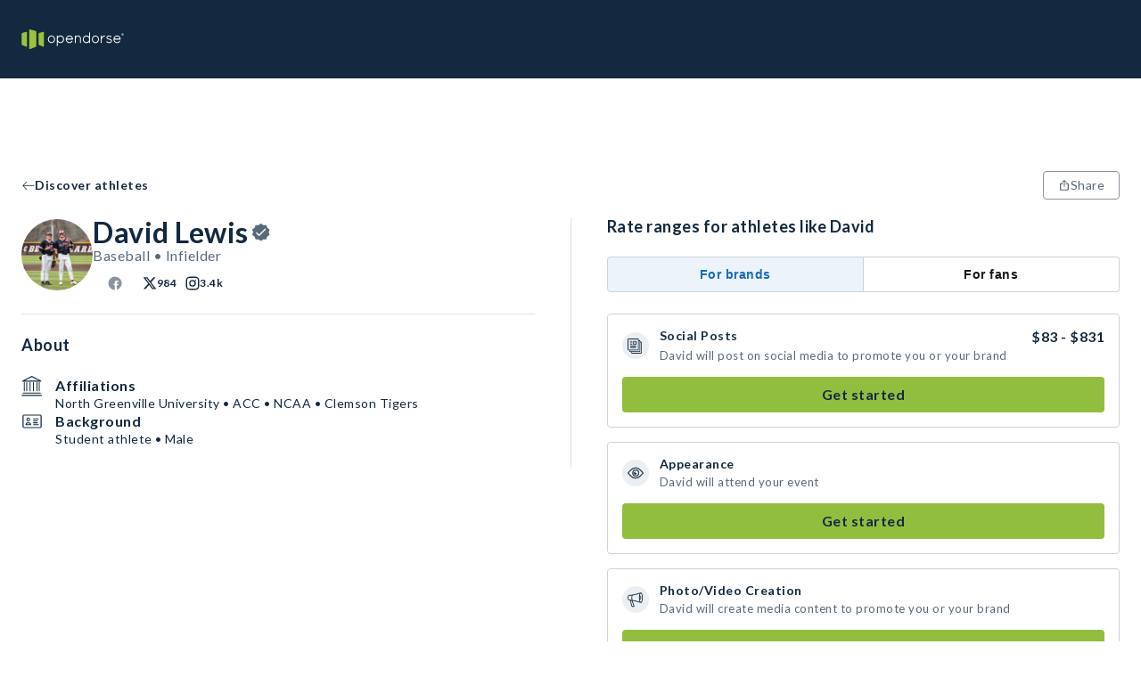

--- FILE ---
content_type: text/html; charset=utf-8
request_url: https://opendorse.com/profile/david-lewis
body_size: 18644
content:
<!DOCTYPE html><html lang="en"><head><meta charSet="utf-8"/><meta name="viewport" content="width=device-width, initial-scale=1" class="jsx-504000628"/><title>David Lewis, Infielder, North Greenville University - NIL Profile - Opendorse</title><meta name="theme-color"/><meta name="description" content="David Lewis&#x27;s Opendorse Profile. Deal marketplace for autographs, shoutouts, social posts and more. Support your favorite athlete today."/><meta property="og:description" content="David Lewis&#x27;s Opendorse Profile. Deal marketplace for autographs, shoutouts, social posts and more. Support your favorite athlete today."/><meta property="og:title" content="David Lewis, Infielder, North Greenville University - NIL Profile - Opendorse"/><meta property="og:image" content="https://pbs.twimg.com/profile_images/1816343129907159040/z0gGZ7j0.jpg"/><meta property="og:type" content="website"/><link rel="icon" type="image/svg+xml" href="/opendorse-logo-green.svg"/><link rel="mask-icon" type="image/svg+xml" href="/opendorse-logo-green.svg" color="#9bc13d"/><link rel="apple-touch-icon" type="image/png" href="/icons/logos/opendorse-logo-squared-green-180x180.png"/><link rel="manifest" href="/manifest.json"/><script type="application/ld+json">{"@context":"https://schema.org/","@type":"Person","givenName":"David Lewis","id":"https://opendorse.com/profile/david-lewis","image":"https://pbs.twimg.com/profile_images/1816343129907159040/z0gGZ7j0.jpg","sameAs":["https://","https://www.twitter.com/David_lewis0724","https://www.instagram.com/david.lewis13"],"affiliation":[{"@type":"SportsTeam","name":"North Greenville University"},{"@type":"SportsTeam","name":"Clemson Tigers"},{"@type":"SportsOrganization","name":"ACC"},{"@type":"SportsOrganization","name":"NCAA"}]}</script><script type="application/ld+json">{"@context":"https://schema.org/","@type":"Service","name":"David Lewis","image":"https://pbs.twimg.com/profile_images/1816343129907159040/z0gGZ7j0.jpg","description":"Book a deal with David Lewis. Starting at $10","offers":[{"@type":"Offer","url":"https://opendorse.com/profile/david-lewis","priceCurrency":"USD","price":10},{"@type":"Offer","url":"https://opendorse.com/profile/david-lewis","priceCurrency":"USD","price":10},{"@type":"Offer","url":"https://opendorse.com/profile/david-lewis","priceCurrency":"USD","price":10},{"@type":"Offer","url":"https://opendorse.com/profile/david-lewis","priceCurrency":"USD","price":10},{"@type":"Offer","url":"https://opendorse.com/profile/david-lewis","priceCurrency":"USD","price":34}]}</script><link rel="canonical" href="https://opendorse.com/profile/david-lewis"/><meta name="next-head-count" content="16"/><meta http-equiv="Content-Security-Policy" content="script-src &#x27;nonce-fHlTo1fUGhIYOitiDsRLNQ==&#x27; &#x27;self&#x27; https://www.google-analytics.com https://*.posthog.com; script-src-elem &#x27;nonce-fHlTo1fUGhIYOitiDsRLNQ==&#x27; &#x27;self&#x27; https://www.googletagmanager.com &#x27;sha256-msnOOaHEf+GcaQH5+5Qtf7f1zmVTBDV/ZBvGvElBZvE=&#x27; &#x27;sha256-E8tzj0ZUbr8dBtBudScwej+muaKXEVd2pnAe5u0FOII=&#x27; &#x27;sha256-i5cZUbL+JxTwLDevM9slgjg5bBpz5on6YVPf1Ft+FwM=&#x27; https://connect.facebook.net/ https://snap.licdn.com/ https://*.posthog.com; default-src &#x27;self&#x27;; connect-src &#x27;self&#x27; https://*.google-analytics.com https://*.analytics.google.com https://*.googletagmanager.com https://*.googlesyndication.com https://*.doubleclick.net https://*.google.com https://*.linkedin.com https://*.linkedin.oribi.io https://*.facebook.com https://*.posthog.com https://*.opendorse.com https://*.opendorse.com; font-src https://fonts.googleapis.com https://fonts.gstatic.com https://*.posthog.com data: *; img-src &#x27;self&#x27; data: blob: * https://fonts.googleapis.com https://fonts.gstatic.com https://*.google-analytics.com https://*.analytics.google.com https://*.googletagmanager.com https://*.g.doubleclick.net https://*.google.com https://*.posthog.com https://*.opendorse.com https://*.opendorse.com; object-src &#x27;self&#x27; data: blob: *; media-src &#x27;self&#x27; data: blob: https://*.posthog.com *; worker-src &#x27;self&#x27; blob: data:; style-src &#x27;self&#x27; &#x27;unsafe-inline&#x27; https://fonts.googleapis.com https://fonts.gstatic.com https://www.googletagmanager.com https://*.posthog.com; frame-src &#x27;self&#x27; https://*.doubleclick.net https://www.facebook.com/ https://*.googletagmanager.com"/><link rel="preload" href="/_next/static/media/155cae559bbd1a77-s.p.woff2" as="font" type="font/woff2" crossorigin="anonymous" data-next-font="size-adjust"/><link rel="preload" href="/_next/static/media/4de1fea1a954a5b6-s.p.woff2" as="font" type="font/woff2" crossorigin="anonymous" data-next-font="size-adjust"/><link rel="preload" href="/_next/static/media/6d664cce900333ee-s.p.woff2" as="font" type="font/woff2" crossorigin="anonymous" data-next-font="size-adjust"/><link nonce="fHlTo1fUGhIYOitiDsRLNQ==" rel="preload" href="/_next/static/css/54a01abc84438996.css" as="style"/><link nonce="fHlTo1fUGhIYOitiDsRLNQ==" rel="stylesheet" href="/_next/static/css/54a01abc84438996.css" data-n-g=""/><link nonce="fHlTo1fUGhIYOitiDsRLNQ==" rel="preload" href="/_next/static/css/0301cc4427dd6ac8.css" as="style"/><link nonce="fHlTo1fUGhIYOitiDsRLNQ==" rel="stylesheet" href="/_next/static/css/0301cc4427dd6ac8.css" data-n-p=""/><noscript data-n-css="fHlTo1fUGhIYOitiDsRLNQ=="></noscript><script defer="" nonce="fHlTo1fUGhIYOitiDsRLNQ==" nomodule="" src="/_next/static/chunks/polyfills-c67a75d1b6f99dc8.js"></script><script src="/_next/static/chunks/webpack-dbca7c9a1026ae6e.js" nonce="fHlTo1fUGhIYOitiDsRLNQ==" defer=""></script><script src="/_next/static/chunks/framework-b30138dca27a5575.js" nonce="fHlTo1fUGhIYOitiDsRLNQ==" defer=""></script><script src="/_next/static/chunks/main-a6fa3890b7631106.js" nonce="fHlTo1fUGhIYOitiDsRLNQ==" defer=""></script><script src="/_next/static/chunks/pages/_app-f0d5c51a63bccd2c.js" nonce="fHlTo1fUGhIYOitiDsRLNQ==" defer=""></script><script src="/_next/static/chunks/328-6a8041c829df8703.js" nonce="fHlTo1fUGhIYOitiDsRLNQ==" defer=""></script><script src="/_next/static/chunks/141-f6b3332d7b0c1b73.js" nonce="fHlTo1fUGhIYOitiDsRLNQ==" defer=""></script><script src="/_next/static/chunks/124-6bd5aa46cbdb2baa.js" nonce="fHlTo1fUGhIYOitiDsRLNQ==" defer=""></script><script src="/_next/static/chunks/413-4a53c887d43b8fcb.js" nonce="fHlTo1fUGhIYOitiDsRLNQ==" defer=""></script><script src="/_next/static/chunks/pages/profile/%5Bcode%5D-5199ef43d2e25a1a.js" nonce="fHlTo1fUGhIYOitiDsRLNQ==" defer=""></script><script src="/_next/static/2JEdexce9Z4mTlPF71ejk/_buildManifest.js" nonce="fHlTo1fUGhIYOitiDsRLNQ==" defer=""></script><script src="/_next/static/2JEdexce9Z4mTlPF71ejk/_ssgManifest.js" nonce="fHlTo1fUGhIYOitiDsRLNQ==" defer=""></script><style id="__jsx-504000628">html{font-family:'__Lato_06d0dd', '__Lato_Fallback_06d0dd', arial, sans-serif}</style><style data-styled="" data-styled-version="5.3.9">html{box-sizing:border-box;}/*!sc*/
*,*:before,*:after{box-sizing:inherit;font-family:inherit;}/*!sc*/
body{margin:0;padding:0;box-sizing:border-box;}/*!sc*/
a{-webkit-text-decoration:none;text-decoration:none;color:inherit;}/*!sc*/
data-styled.g1[id="sc-global-gTzWdR1"]{content:"sc-global-gTzWdR1,"}/*!sc*/
.fwBlgb{margin:0;-webkit-letter-spacing:0.5px;-moz-letter-spacing:0.5px;-ms-letter-spacing:0.5px;letter-spacing:0.5px;font-weight:700;color:#13293f;text-transform:capitalize;text-align:start;line-height:34px;font-size:32px;}/*!sc*/
data-styled.g2[id="sc-1e6b0a69-0"]{content:"fwBlgb,"}/*!sc*/
.fnXvUS{margin:0;-webkit-letter-spacing:0.5px;-moz-letter-spacing:0.5px;-ms-letter-spacing:0.5px;letter-spacing:0.5px;font-weight:700;color:#13293f;text-transform:none;text-align:start;line-height:20px;font-size:18px;}/*!sc*/
data-styled.g5[id="sc-1e6b0a69-3"]{content:"fnXvUS,"}/*!sc*/
.jiFCTV{margin:0;-webkit-letter-spacing:0.5px;-moz-letter-spacing:0.5px;-ms-letter-spacing:0.5px;letter-spacing:0.5px;font-weight:700;color:#13293f;text-transform:none;text-align:start;line-height:16px;font-size:14px;}/*!sc*/
data-styled.g6[id="sc-1e6b0a69-4"]{content:"jiFCTV,"}/*!sc*/
.vdQPd{margin:0;color:#5a6979;-webkit-letter-spacing:0.5px;-moz-letter-spacing:0.5px;-ms-letter-spacing:0.5px;letter-spacing:0.5px;font-weight:400;line-height:18px;font-size:16px;}/*!sc*/
.jBmAkN{margin:0;color:contrast70;-webkit-letter-spacing:0.5px;-moz-letter-spacing:0.5px;-ms-letter-spacing:0.5px;letter-spacing:0.5px;font-weight:700;line-height:14px;font-size:12px;}/*!sc*/
.fTKSOO{margin:0;color:contrast;-webkit-letter-spacing:0.5px;-moz-letter-spacing:0.5px;-ms-letter-spacing:0.5px;letter-spacing:0.5px;font-weight:700;line-height:14px;font-size:12px;}/*!sc*/
.dUFvwP{margin:0;color:#13293f;-webkit-letter-spacing:0.5px;-moz-letter-spacing:0.5px;-ms-letter-spacing:0.5px;letter-spacing:0.5px;font-weight:700;line-height:16px;font-size:14px;}/*!sc*/
.jXQWjP{margin:0;color:#13293f;-webkit-letter-spacing:0.5px;-moz-letter-spacing:0.5px;-ms-letter-spacing:0.5px;letter-spacing:0.5px;font-weight:700;line-height:18px;font-size:16px;}/*!sc*/
.ejIgaB{margin:0;color:#5a6979;-webkit-letter-spacing:0.5px;-moz-letter-spacing:0.5px;-ms-letter-spacing:0.5px;letter-spacing:0.5px;font-weight:400;line-height:16px;font-size:14px;}/*!sc*/
.cxKURw{margin:0;color:#13293f;-webkit-letter-spacing:0.5px;-moz-letter-spacing:0.5px;-ms-letter-spacing:0.5px;letter-spacing:0.5px;font-weight:400;line-height:16px;font-size:14px;}/*!sc*/
.cRqZMq{margin:0;color:#13293f;-webkit-letter-spacing:0.5px;-moz-letter-spacing:0.5px;-ms-letter-spacing:0.5px;letter-spacing:0.5px;font-weight:700;line-height:20px;font-size:18px;}/*!sc*/
.kPQfUk{margin:0;color:#5a6979;-webkit-letter-spacing:0.5px;-moz-letter-spacing:0.5px;-ms-letter-spacing:0.5px;letter-spacing:0.5px;font-weight:400;line-height:20px;font-size:18px;}/*!sc*/
.eVeYKo{margin:0;color:#13293f;-webkit-letter-spacing:0.5px;-moz-letter-spacing:0.5px;-ms-letter-spacing:0.5px;letter-spacing:0.5px;font-weight:400;line-height:18px;font-size:16px;}/*!sc*/
data-styled.g10[id="sc-f2b7fe29-0"]{content:"vdQPd,jBmAkN,fTKSOO,dUFvwP,jXQWjP,ejIgaB,cxKURw,cRqZMq,kPQfUk,eVeYKo,"}/*!sc*/
.dmzy{width:auto;}/*!sc*/
.ivYbDL{padding-bottom:24px;padding-left:24px;padding-right:24px;padding-top:48px;width:auto;}/*!sc*/
.bDGcX{padding-bottom:48px;padding-left:24px;padding-right:24px;padding-top:24px;width:auto;}/*!sc*/
data-styled.g13[id="sc-a84df8a8-0"]{content:"dmzy,ivYbDL,bDGcX,"}/*!sc*/
.VYwDm{height:100%;display:-webkit-box;display:-webkit-flex;display:-ms-flexbox;display:flex;-webkit-flex-direction:column;-ms-flex-direction:column;flex-direction:column;-webkit-box-pack:start;-webkit-justify-content:flex-start;-ms-flex-pack:start;justify-content:flex-start;-webkit-align-items:center;-webkit-box-align:center;-ms-flex-align:center;align-items:center;-webkit-flex:initial;-ms-flex:initial;flex:initial;}/*!sc*/
.eCObdO{height:100%;display:-webkit-box;display:-webkit-flex;display:-ms-flexbox;display:flex;-webkit-flex-direction:column;-ms-flex-direction:column;flex-direction:column;-webkit-box-pack:start;-webkit-justify-content:flex-start;-ms-flex-pack:start;justify-content:flex-start;-webkit-align-items:stretch;-webkit-box-align:stretch;-ms-flex-align:stretch;align-items:stretch;-webkit-flex:initial;-ms-flex:initial;flex:initial;}/*!sc*/
.bihVMI{height:100%;display:-webkit-box;display:-webkit-flex;display:-ms-flexbox;display:flex;-webkit-flex-direction:column;-ms-flex-direction:column;flex-direction:column;-webkit-box-pack:center;-webkit-justify-content:center;-ms-flex-pack:center;justify-content:center;-webkit-align-items:stretch;-webkit-box-align:stretch;-ms-flex-align:stretch;align-items:stretch;-webkit-flex:1;-ms-flex:1;flex:1;}/*!sc*/
.debHsx{height:100%;display:-webkit-box;display:-webkit-flex;display:-ms-flexbox;display:flex;-webkit-flex-direction:column;-ms-flex-direction:column;flex-direction:column;-webkit-box-pack:start;-webkit-justify-content:flex-start;-ms-flex-pack:start;justify-content:flex-start;-webkit-align-items:stretch;-webkit-box-align:stretch;-ms-flex-align:stretch;align-items:stretch;-webkit-flex:50;-ms-flex:50;flex:50;}/*!sc*/
data-styled.g14[id="sc-347027c4-0"]{content:"VYwDm,eCObdO,bihVMI,debHsx,"}/*!sc*/
.SZjrt{display:-webkit-box;display:-webkit-flex;display:-ms-flexbox;display:flex;-webkit-flex-direction:row;-ms-flex-direction:row;flex-direction:row;-webkit-box-pack:start;-webkit-justify-content:flex-start;-ms-flex-pack:start;justify-content:flex-start;-webkit-align-items:center;-webkit-box-align:center;-ms-flex-align:center;align-items:center;-webkit-flex-wrap:nowrap;-ms-flex-wrap:nowrap;flex-wrap:nowrap;-webkit-flex:initial;-ms-flex:initial;flex:initial;gap:normal;}/*!sc*/
.cwRYwB{display:-webkit-box;display:-webkit-flex;display:-ms-flexbox;display:flex;-webkit-flex-direction:row;-ms-flex-direction:row;flex-direction:row;-webkit-box-pack:start;-webkit-justify-content:flex-start;-ms-flex-pack:start;justify-content:flex-start;-webkit-align-items:stretch;-webkit-box-align:stretch;-ms-flex-align:stretch;align-items:stretch;-webkit-flex-wrap:nowrap;-ms-flex-wrap:nowrap;flex-wrap:nowrap;-webkit-flex:initial;-ms-flex:initial;flex:initial;gap:normal;}/*!sc*/
.fImypE{display:-webkit-box;display:-webkit-flex;display:-ms-flexbox;display:flex;-webkit-flex-direction:row;-ms-flex-direction:row;flex-direction:row;-webkit-box-pack:justify;-webkit-justify-content:space-between;-ms-flex-pack:justify;justify-content:space-between;-webkit-align-items:stretch;-webkit-box-align:stretch;-ms-flex-align:stretch;align-items:stretch;-webkit-flex-wrap:nowrap;-ms-flex-wrap:nowrap;flex-wrap:nowrap;-webkit-flex:initial;-ms-flex:initial;flex:initial;gap:normal;}/*!sc*/
.eVDpiT{display:-webkit-box;display:-webkit-flex;display:-ms-flexbox;display:flex;-webkit-flex-direction:row;-ms-flex-direction:row;flex-direction:row;-webkit-box-pack:start;-webkit-justify-content:flex-start;-ms-flex-pack:start;justify-content:flex-start;-webkit-align-items:start;-webkit-box-align:start;-ms-flex-align:start;align-items:start;-webkit-flex-wrap:wrap;-ms-flex-wrap:wrap;flex-wrap:wrap;-webkit-flex:initial;-ms-flex:initial;flex:initial;gap:normal;}/*!sc*/
.hcNZtA{display:-webkit-box;display:-webkit-flex;display:-ms-flexbox;display:flex;-webkit-flex-direction:row;-ms-flex-direction:row;flex-direction:row;-webkit-box-pack:justify;-webkit-justify-content:space-between;-ms-flex-pack:justify;justify-content:space-between;-webkit-align-items:stretch;-webkit-box-align:stretch;-ms-flex-align:stretch;align-items:stretch;-webkit-flex-wrap:wrap-reverse;-ms-flex-wrap:wrap-reverse;flex-wrap:wrap-reverse;-webkit-flex:initial;-ms-flex:initial;flex:initial;gap:normal;}/*!sc*/
data-styled.g25[id="sc-cf0b8c7f-0"]{content:"SZjrt,cwRYwB,fImypE,eVDpiT,hcNZtA,"}/*!sc*/
.iTOmIE{display:initial;}/*!sc*/
@media (min-width:768px){.iTOmIE{display:none;}}/*!sc*/
data-styled.g29[id="sc-e6ab033f-0"]{content:"iTOmIE,"}/*!sc*/
.kGNaMV{display:none;}/*!sc*/
@media (min-width:768px){.kGNaMV{display:initial;}}/*!sc*/
data-styled.g30[id="sc-e6ab033f-1"]{content:"kGNaMV,"}/*!sc*/
.jrbOGH{width:100%;-webkit-align-items:center;-webkit-box-align:center;-ms-flex-align:center;align-items:center;padding-bottom:48px;padding-top:4px;padding-right:16px;padding-left:16px;}/*!sc*/
@media (min-width:1024px){.jrbOGH{padding-right:24px;padding-left:24px;}}/*!sc*/
@media (min-width:1500px){.jrbOGH{padding-right:0;padding-left:0;}}/*!sc*/
data-styled.g34[id="sc-967cbed2-3"]{content:"jrbOGH,"}/*!sc*/
.jTLcPl{border:1px solid;cursor:pointer;display:-webkit-box;display:-webkit-flex;display:-ms-flexbox;display:flex;-webkit-flex-direction:row;-ms-flex-direction:row;flex-direction:row;-webkit-column-gap:6px;column-gap:6px;-webkit-align-items:center;-webkit-box-align:center;-ms-flex-align:center;align-items:center;-webkit-box-pack:center;-webkit-justify-content:center;-ms-flex-pack:center;justify-content:center;-webkit-letter-spacing:0.5px;-moz-letter-spacing:0.5px;-ms-letter-spacing:0.5px;letter-spacing:0.5px;font-weight:400;line-height:16px;font-size:14px;padding:4px 16px;min-height:32px;min-width:32px;}/*!sc*/
.jTLcPl:disabled{pointer-events:none;color:#d0d4d9;background-color:#e7eaec;}/*!sc*/
.jTLcPl:disabled svg{fill:#d0d4d9;}/*!sc*/
.jTLcPl svg{height:14px;width:14px;}/*!sc*/
.gWfAhO{border:1px solid;cursor:pointer;display:-webkit-box;display:-webkit-flex;display:-ms-flexbox;display:flex;-webkit-flex-direction:row;-ms-flex-direction:row;flex-direction:row;-webkit-column-gap:6px;column-gap:6px;-webkit-align-items:center;-webkit-box-align:center;-ms-flex-align:center;align-items:center;-webkit-box-pack:center;-webkit-justify-content:center;-ms-flex-pack:center;justify-content:center;-webkit-letter-spacing:0.5px;-moz-letter-spacing:0.5px;-ms-letter-spacing:0.5px;letter-spacing:0.5px;font-weight:400;line-height:20px;font-size:18px;padding:6px 16px;min-height:40px;min-width:40px;}/*!sc*/
.gWfAhO:disabled{pointer-events:none;color:#d0d4d9;background-color:#e7eaec;}/*!sc*/
.gWfAhO:disabled svg{fill:#d0d4d9;}/*!sc*/
.gWfAhO svg{height:18px;width:18px;}/*!sc*/
data-styled.g42[id="sc-ab9b38c8-0"]{content:"jTLcPl,gWfAhO,"}/*!sc*/
.WjSbm{white-space:pre-line;border-color:transparent;border-radius:4px;color:#13293f;background-color:#91be3f;}/*!sc*/
.WjSbm:hover{background-color:#a7cc64;}/*!sc*/
.WjSbm svg{fill:#13293f;}/*!sc*/
data-styled.g43[id="sc-e66bd5d1-0"]{content:"WjSbm,"}/*!sc*/
.gEETGX{background-color:#ffffff;border-radius:4px;color:#5a6979;border-color:#89949f;}/*!sc*/
.gEETGX:disabled{border-color:#d0d4d9;}/*!sc*/
.gEETGX:hover{background-color:#e7eaec;}/*!sc*/
.gEETGX svg{fill:#5a6979;}/*!sc*/
data-styled.g44[id="sc-b7eef12f-0"]{content:"gEETGX,"}/*!sc*/
.iFNRRW{font-weight:letter-spacing:0.5px;font-weight:700;border-color:transparent;background-color:transparent;padding-left:0;padding-right:0;color:#13293f;}/*!sc*/
.iFNRRW:hover{color:#425465;}/*!sc*/
.iFNRRW:hover svg{fill:#425465;}/*!sc*/
.iFNRRW svg{fill:#13293f;}/*!sc*/
.iFNRRW:disabled{background-color:transparent;}/*!sc*/
.iePMUK{font-weight:letter-spacing:0.5px;font-weight:700;border-color:transparent;background-color:transparent;padding-left:0;padding-right:0;color:#89949f;}/*!sc*/
.iePMUK:hover{color:#b8bfc5;}/*!sc*/
.iePMUK:hover svg{fill:#b8bfc5;}/*!sc*/
.iePMUK svg{fill:#89949f;}/*!sc*/
.iePMUK:disabled{background-color:transparent;}/*!sc*/
data-styled.g45[id="sc-5cf5a39-0"]{content:"iFNRRW,iePMUK,"}/*!sc*/
.jIYfQg{border:none;font-weight:letter-spacing:0.5px;font-weight:700;background-color:transparent;padding-left:0;padding-right:0;border-bottom:2px solid #44860d;cursor:pointer;border-bottom:none;pointer-events:inherit;color:#5a6979;}/*!sc*/
.jIYfQg:hover{color:#425465;}/*!sc*/
.jIYfQg:hover svg{fill:#425465;}/*!sc*/
.jIYfQg svg{fill:#5a6979;}/*!sc*/
data-styled.g47[id="sc-47c64743-0"]{content:"jIYfQg,"}/*!sc*/
.irjpmj{-webkit-box-flex:1;-webkit-flex-grow:1;-ms-flex-positive:1;flex-grow:1;display:none;}/*!sc*/
@media (min-width:1024px){.irjpmj{display:block;}}/*!sc*/
data-styled.g48[id="sc-4d5db55c-0"]{content:"irjpmj,"}/*!sc*/
.lfLdps{position:fixed;top:0;left:0;right:0;z-index:2;}/*!sc*/
data-styled.g49[id="sc-4d5db55c-1"]{content:"lfLdps,"}/*!sc*/
.iSqewC{display:block;height:72px;width:100%;background-color:#13293f;}/*!sc*/
@media (min-width:1024px){.iSqewC{height:88px;}}/*!sc*/
data-styled.g50[id="sc-4d5db55c-2"]{content:"iSqewC,"}/*!sc*/
.fmwDhi{max-width:1500px;margin:0 auto;height:100%;width:100%;display:-webkit-box;display:-webkit-flex;display:-ms-flexbox;display:flex;-webkit-align-items:center;-webkit-box-align:center;-ms-flex-align:center;align-items:center;-webkit-box-pack:justify;-webkit-justify-content:space-between;-ms-flex-pack:justify;justify-content:space-between;padding-right:16px;padding-left:16px;position:relative;}/*!sc*/
@media (min-width:1024px){.fmwDhi{padding-right:24px;padding-left:24px;}}/*!sc*/
@media (min-width:1500px){.fmwDhi{padding-right:0;padding-left:0;}}/*!sc*/
data-styled.g51[id="sc-4d5db55c-3"]{content:"fmwDhi,"}/*!sc*/
.eFEpeE{max-width:115px;max-height:28px;object-fit:contain;}/*!sc*/
@media (min-width:1024px){.eFEpeE{max-height:48px;}}/*!sc*/
data-styled.g52[id="sc-4d5db55c-4"]{content:"eFEpeE,"}/*!sc*/
.Sa-dpn{display:-webkit-box;display:-webkit-flex;display:-ms-flexbox;display:flex;-webkit-align-items:center;-webkit-box-align:center;-ms-flex-align:center;align-items:center;}/*!sc*/
data-styled.g60[id="sc-4d5db55c-12"]{content:"Sa-dpn,"}/*!sc*/
.jzwiYa{overflow:hidden;-webkit-box-flex:1;-webkit-flex-grow:1;-ms-flex-positive:1;flex-grow:1;}/*!sc*/
data-styled.g61[id="sc-4d5db55c-13"]{content:"jzwiYa,"}/*!sc*/
.gWHjUa{position:absolute;width:100vw;left:0;top:72px;z-index:3;}/*!sc*/
.gWHjUa ul{margin-top:0;}/*!sc*/
@media (min-width:1024px){.gWHjUa{left:unset;right:calc(0% + 24px);top:88px;width:377px;}}/*!sc*/
@media (min-width:1500px){.gWHjUa{right:0;}}/*!sc*/
data-styled.g66[id="sc-4d5db55c-18"]{content:"gWHjUa,"}/*!sc*/
.gqWrBt{background:#f9fafb;}/*!sc*/
data-styled.g110[id="sc-ee2947c-0"]{content:"gqWrBt,"}/*!sc*/
.iHBKTP{max-width:1500px;margin:0 auto;}/*!sc*/
data-styled.g111[id="sc-ee2947c-1"]{content:"iHBKTP,"}/*!sc*/
.bcfBaa{width:100%;margin-top:36px;-webkit-order:2;-ms-flex-order:2;order:2;}/*!sc*/
@media (min-width:1024px){.bcfBaa{-webkit-order:1;-ms-flex-order:1;order:1;width:auto;margin-right:64px;margin-top:0;}}/*!sc*/
data-styled.g112[id="sc-ee2947c-2"]{content:"bcfBaa,"}/*!sc*/
.dWQwys{-webkit-order:1;-ms-flex-order:1;order:1;}/*!sc*/
@media (min-width:1024px){.dWQwys{width:33%;margin-left:auto;}}/*!sc*/
data-styled.g113[id="sc-ee2947c-3"]{content:"dWQwys,"}/*!sc*/
.iNMYZU{margin-top:24px;}/*!sc*/
data-styled.g114[id="sc-ee2947c-4"]{content:"iNMYZU,"}/*!sc*/
.ggLeKE{margin-bottom:12px;}/*!sc*/
data-styled.g115[id="sc-ee2947c-5"]{content:"ggLeKE,"}/*!sc*/
.dWYvMq{line-height:20px;font-size:18px;margin:12px 0;line-height:24px;}/*!sc*/
@media (min-width:1024px){.dWYvMq{line-height:20px;font-size:18px;}}/*!sc*/
.hZsyGu{line-height:16px;font-size:14px;margin:12px 0;line-height:24px;}/*!sc*/
@media (min-width:1024px){.hZsyGu{line-height:18px;font-size:16px;}}/*!sc*/
data-styled.g116[id="sc-ee2947c-6"]{content:"dWYvMq,hZsyGu,"}/*!sc*/
.hLQhaQ{cursor:pointer;}/*!sc*/
.hLQhaQ svg path.st1{fill:#38434f;}/*!sc*/
data-styled.g117[id="sc-ee2947c-7"]{content:"hLQhaQ,"}/*!sc*/
.fJsZNk{margin-top:24px;}/*!sc*/
data-styled.g118[id="sc-ee2947c-8"]{content:"fJsZNk,"}/*!sc*/
.jDXjjs{cursor:pointer;display:-webkit-box;display:-webkit-flex;display:-ms-flexbox;display:flex;-webkit-box-pack:center;-webkit-justify-content:center;-ms-flex-pack:center;justify-content:center;-webkit-align-items:center;-webkit-box-align:center;-ms-flex-align:center;align-items:center;height:32px;width:32px;border-radius:50%;margin:0 8px;background:#13293f;}/*!sc*/
.jDXjjs:first-child{margin-left:0;}/*!sc*/
.jDXjjs svg > path{fill:#ffffff;}/*!sc*/
.dRaLKw{cursor:pointer;display:-webkit-box;display:-webkit-flex;display:-ms-flexbox;display:flex;-webkit-box-pack:center;-webkit-justify-content:center;-ms-flex-pack:center;justify-content:center;-webkit-align-items:center;-webkit-box-align:center;-ms-flex-align:center;align-items:center;height:32px;width:32px;border-radius:50%;margin:0 8px;background:#ffffff;}/*!sc*/
.dRaLKw:first-child{margin-left:0;}/*!sc*/
.dRaLKw svg > path{fill:#13293f;}/*!sc*/
.fKYXCV{cursor:pointer;display:-webkit-box;display:-webkit-flex;display:-ms-flexbox;display:flex;-webkit-box-pack:center;-webkit-justify-content:center;-ms-flex-pack:center;justify-content:center;-webkit-align-items:center;-webkit-box-align:center;-ms-flex-align:center;align-items:center;height:32px;width:32px;border-radius:50%;margin:0 8px;background:#13293f;}/*!sc*/
.fKYXCV:first-child{margin-left:0;}/*!sc*/
.fKYXCV svg *{fill:#ffffff;}/*!sc*/
.gHnnAT{cursor:pointer;display:-webkit-box;display:-webkit-flex;display:-ms-flexbox;display:flex;-webkit-box-pack:center;-webkit-justify-content:center;-ms-flex-pack:center;justify-content:center;-webkit-align-items:center;-webkit-box-align:center;-ms-flex-align:center;align-items:center;height:32px;width:32px;border-radius:50%;margin:0 8px;background:#ffffff;}/*!sc*/
.gHnnAT:first-child{margin-left:0;}/*!sc*/
.gHnnAT svg rect{fill:#13293f;}/*!sc*/
data-styled.g119[id="sc-ee2947c-9"]{content:"jDXjjs,dRaLKw,fKYXCV,gHnnAT,"}/*!sc*/
.fozAjR{width:100%;margin-bottom:24px;}/*!sc*/
@media (min-width:1024px){.fozAjR{width:33%;margin-bottom:0;}}/*!sc*/
data-styled.g120[id="sc-ee2947c-10"]{content:"fozAjR,"}/*!sc*/
.gujHQt{margin:0 12px;}/*!sc*/
.gujHQt:first-child{margin-left:0;}/*!sc*/
data-styled.g121[id="sc-ee2947c-11"]{content:"gujHQt,"}/*!sc*/
.blrszw{line-height:16px;font-size:14px;}/*!sc*/
@media (min-width:1024px){.blrszw{line-height:18px;font-size:16px;}}/*!sc*/
data-styled.g122[id="sc-ee2947c-12"]{content:"blrszw,"}/*!sc*/
.lidHEL{border:1px solid #89949f;border-radius:4px;box-shadow:0 2px 9px rgba(19,41,63,0.2);position:absolute;background-color:#13293f !important;color:#ffffff;-webkit-text-decoration:none;text-decoration:none;visibility:hidden;-webkit-animation-name:none;animation-name:none;-webkit-animation-duration:1s;animation-duration:1s;z-index:2002;width:auto;height:auto;padding:4px 8px;-webkit-box-pack:center;-webkit-justify-content:center;-ms-flex-pack:center;justify-content:center;-webkit-align-items:center;-webkit-box-align:center;-ms-flex-align:center;align-items:center;margin:-30px 0;text-align:center;-webkit-letter-spacing:0.5px;-moz-letter-spacing:0.5px;-ms-letter-spacing:0.5px;letter-spacing:0.5px;font-weight:400;line-height:16px;font-size:14px;}/*!sc*/
.lidHEL p{margin:0;}/*!sc*/
data-styled.g123[id="sc-8280c349-0"]{content:"lidHEL,"}/*!sc*/
.cwcaAU{-webkit-flex:1;-ms-flex:1;flex:1;display:-webkit-box;display:-webkit-flex;display:-ms-flexbox;display:flex;-webkit-flex-direction:column;-ms-flex-direction:column;flex-direction:column;-webkit-align-items:center;-webkit-box-align:center;-ms-flex-align:center;align-items:center;min-height:100vh;}/*!sc*/
data-styled.g124[id="sc-1986155b-0"]{content:"cwcaAU,"}/*!sc*/
.eGWSjl{max-width:1500px;margin:0 auto;padding-top:calc(144px + 0px);}/*!sc*/
.eGWSjl:first-child{min-height:calc(100vh - 144px);}/*!sc*/
@media (min-width:1024px){.eGWSjl{padding-top:calc(144px + 32px);}.eGWSjl:first-child{min-height:calc(100vh - 160px);}}/*!sc*/
data-styled.g125[id="sc-1986155b-1"]{content:"eGWSjl,"}/*!sc*/
.gWkANr{padding-right:16px;padding-left:16px;display:-webkit-box;display:-webkit-flex;display:-ms-flexbox;display:flex;-webkit-flex-direction:row;-ms-flex-direction:row;flex-direction:row;-webkit-align-items:baseline;-webkit-box-align:baseline;-ms-flex-align:baseline;align-items:baseline;-webkit-box-pack:justify;-webkit-justify-content:space-between;-ms-flex-pack:justify;justify-content:space-between;width:100%;padding-top:8px;padding-bottom:16px;padding-right:16px;padding-left:16px;}/*!sc*/
@media (min-width:1024px){.gWkANr{padding-right:24px;padding-left:24px;}}/*!sc*/
@media (min-width:1500px){.gWkANr{padding-right:0;padding-left:0;}}/*!sc*/
@media (min-width:1024px){.gWkANr{padding-right:24px;padding-left:24px;}}/*!sc*/
@media (min-width:1500px){.gWkANr{padding-right:0;padding-left:0;}}/*!sc*/
@media (min-width:768px){.gWkANr{padding-top:16px;}}/*!sc*/
data-styled.g126[id="sc-1986155b-2"]{content:"gWkANr,"}/*!sc*/
.jtYcYH{width:100%;display:-webkit-box;display:-webkit-flex;display:-ms-flexbox;display:flex;-webkit-flex-direction:column;-ms-flex-direction:column;flex-direction:column;padding-bottom:16px;}/*!sc*/
@media (min-width:768px){.jtYcYH{display:none;}}/*!sc*/
data-styled.g188[id="sc-749ffbb6-1"]{content:"jtYcYH,"}/*!sc*/
.jqBAPa{display:none;-webkit-align-items:initial;-webkit-box-align:initial;-ms-flex-align:initial;align-items:initial;}/*!sc*/
@media (min-width:768px){.jqBAPa{width:100%;display:-webkit-box;display:-webkit-flex;display:-ms-flexbox;display:flex;-webkit-flex-direction:column;-ms-flex-direction:column;flex-direction:column;}}/*!sc*/
data-styled.g189[id="sc-749ffbb6-2"]{content:"jqBAPa,"}/*!sc*/
.gOmRTA{height:50px;background-color:#ffffff;border-bottom:2px solid #e7eaec;position:-webkit-sticky;position:sticky;position:-webkit-sticky;top:72px;z-index:1;}/*!sc*/
.gOmRTA .react-horizontal-scrolling-menu--scroll-container{-ms-overflow-style:none;-webkit-scrollbar-width:none;-moz-scrollbar-width:none;-ms-scrollbar-width:none;scrollbar-width:none;}/*!sc*/
.gOmRTA .react-horizontal-scrolling-menu--scroll-container::-webkit-scrollbar{display:none;}/*!sc*/
.gOmRTA .react-horizontal-scrolling-menu--scroll-container{display:-webkit-box;display:-webkit-flex;display:-ms-flexbox;display:flex;overflow-x:scroll;}/*!sc*/
data-styled.g190[id="sc-749ffbb6-3"]{content:"gOmRTA,"}/*!sc*/
.gLqPvk{padding-right:16px;padding-left:16px;}/*!sc*/
@media (min-width:1024px){.gLqPvk{padding-right:24px;padding-left:24px;}}/*!sc*/
@media (min-width:1500px){.gLqPvk{padding-right:0;padding-left:0;}}/*!sc*/
data-styled.g191[id="sc-749ffbb6-4"]{content:"gLqPvk,"}/*!sc*/
.gcTNMk{white-space:nowrap;padding-left:12px;padding-right:12px;height:50px;}/*!sc*/
data-styled.g193[id="sc-749ffbb6-6"]{content:"gcTNMk,"}/*!sc*/
.ieFjNd{margin-right:10px;}/*!sc*/
@media (min-width:768px){.ieFjNd{margin-right:14px;}}/*!sc*/
data-styled.g196[id="sc-749ffbb6-9"]{content:"ieFjNd,"}/*!sc*/
.hGvidK{width:100%;display:-webkit-box;display:-webkit-flex;display:-ms-flexbox;display:flex;-webkit-flex-direction:row;-ms-flex-direction:row;flex-direction:row;-webkit-align-items:flex-start;-webkit-box-align:flex-start;-ms-flex-align:flex-start;align-items:flex-start;-webkit-box-pack:start;-webkit-justify-content:flex-start;-ms-flex-pack:start;justify-content:flex-start;}/*!sc*/
data-styled.g197[id="sc-749ffbb6-10"]{content:"hGvidK,"}/*!sc*/
.ibHsvL{-webkit-flex:1;-ms-flex:1;flex:1;display:-webkit-box;display:-webkit-flex;display:-ms-flexbox;display:flex;-webkit-flex-direction:column;-ms-flex-direction:column;flex-direction:column;-webkit-align-items:flex-start;-webkit-box-align:flex-start;-ms-flex-align:flex-start;align-items:flex-start;-webkit-box-pack:start;-webkit-justify-content:flex-start;-ms-flex-pack:start;justify-content:flex-start;}/*!sc*/
data-styled.g198[id="sc-749ffbb6-11"]{content:"ibHsvL,"}/*!sc*/
.hJjBGQ{height:24px;display:-webkit-box;display:-webkit-flex;display:-ms-flexbox;display:flex;-webkit-align-items:center;-webkit-box-align:center;-ms-flex-align:center;align-items:center;}/*!sc*/
.hJjBGQ h3{line-height:18px;font-size:16px;}/*!sc*/
data-styled.g199[id="sc-749ffbb6-12"]{content:"hJjBGQ,"}/*!sc*/
.gyLJot{padding:24px 0;width:100%;}/*!sc*/
data-styled.g200[id="sc-749ffbb6-13"]{content:"gyLJot,"}/*!sc*/
.mJGWH{display:-webkit-box;display:-webkit-flex;display:-ms-flexbox;display:flex;-webkit-flex-direction:column;-ms-flex-direction:column;flex-direction:column;-webkit-align-items:center;-webkit-box-align:center;-ms-flex-align:center;align-items:center;-webkit-box-pack:center;-webkit-justify-content:center;-ms-flex-pack:center;justify-content:center;gap:24px;padding-top:24px;}/*!sc*/
.mJGWH .sc-749ffbb6-10:last-child{padding-bottom:0;}/*!sc*/
data-styled.g201[id="sc-749ffbb6-14"]{content:"mJGWH,"}/*!sc*/
.kuIxxW{border-right:1px solid #dce1e6;padding-right:40px;}/*!sc*/
data-styled.g212[id="sc-749ffbb6-25"]{content:"kuIxxW,"}/*!sc*/
.kRqwaz{position:-webkit-sticky;position:sticky;top:calc(72px + 34px);z-index:1;padding-left:40px;}/*!sc*/
data-styled.g213[id="sc-749ffbb6-26"]{content:"kRqwaz,"}/*!sc*/
.dyTEZJ{border-top:1px solid #dce1e6;}/*!sc*/
data-styled.g216[id="sc-749ffbb6-29"]{content:"dyTEZJ,"}/*!sc*/
.bQPdpq{line-height:0;-webkit-align-self:flex-start;-ms-flex-item-align:start;align-self:flex-start;}/*!sc*/
.bQPdpq .__react_component_tooltip{-webkit-letter-spacing:0.5px;-moz-letter-spacing:0.5px;-ms-letter-spacing:0.5px;letter-spacing:0.5px;font-weight:400;color:#13293f;line-height:14px;font-size:12px;word-break:break-word;border-radius:4px;white-space:normal;border:1px solid #89949f;background-color:#ffffff !important;box-shadow:0 2px 9px rgba(19,41,63,0.2);color:#13293f !important;padding:8px !important;width:250px;}/*!sc*/
.bQPdpq .__react_component_tooltip::-webkit-input-placeholder,.bQPdpq .__react_component_tooltip:-moz-placeholder,.bQPdpq .__react_component_tooltip::-moz-placeholder,.bQPdpq .__react_component_tooltip:-ms-input-placeholder{-webkit-letter-spacing:0.5px;-moz-letter-spacing:0.5px;-ms-letter-spacing:0.5px;letter-spacing:0.5px;font-weight:300;color:rgba(19,41,63,0.6);}/*!sc*/
.bQPdpq .__react_component_tooltip:disabled{-webkit-letter-spacing:0.5px;-moz-letter-spacing:0.5px;-ms-letter-spacing:0.5px;letter-spacing:0.5px;font-weight:300;color:rgba(19,41,63,0.4);}/*!sc*/
.bQPdpq .__react_component_tooltip::after{border-color:transparent !important;}/*!sc*/
.bQPdpq .__react_component_tooltip.show{opacity:1 !important;}/*!sc*/
.bQPdpq .__react_component_tooltip a{color:#007db3;-webkit-text-decoration:none;text-decoration:none;margin:0 4px;}/*!sc*/
.bQPdpq .__react_component_tooltip p{margin:0;display:inline;}/*!sc*/
data-styled.g224[id="sc-b5424619-0"]{content:"bQPdpq,"}/*!sc*/
.IJlJf{width:100%;padding-bottom:24px;gap:24px;}/*!sc*/
@media (min-width:768px){.IJlJf{padding-bottom:24px;}}/*!sc*/
data-styled.g225[id="sc-ce37cc4f-0"]{content:"IJlJf,"}/*!sc*/
.ixsbUL{padding-top:12px;overflow:hidden;gap:16px;}/*!sc*/
data-styled.g226[id="sc-ce37cc4f-1"]{content:"ixsbUL,"}/*!sc*/
.eexvkg{width:80px;height:80px;border-radius:50%;overflow:hidden;}/*!sc*/
data-styled.g227[id="sc-ce37cc4f-2"]{content:"eexvkg,"}/*!sc*/
.gApMId{margin-left:4px;margin-right:4px;min-height:20px;min-width:20px;}/*!sc*/
data-styled.g228[id="sc-ce37cc4f-3"]{content:"gApMId,"}/*!sc*/
.cbFwJL{min-height:20px;min-width:50px;display:-webkit-box;display:-webkit-flex;display:-ms-flexbox;display:flex;-webkit-flex-direction:row;-ms-flex-direction:row;flex-direction:row;-webkit-box-pack:center;-webkit-justify-content:center;-ms-flex-pack:center;justify-content:center;-webkit-align-items:center;-webkit-box-align:center;-ms-flex-align:center;align-items:center;gap:4px;}/*!sc*/
.cbFwJL img,.cbFwJL p{margin:0;}/*!sc*/
data-styled.g231[id="sc-ce37cc4f-6"]{content:"cbFwJL,"}/*!sc*/
.jHjYsh{border-radius:50px;}/*!sc*/
.jHjYsh:hover{background-color:#e7eaec;}/*!sc*/
data-styled.g232[id="sc-ce37cc4f-7"]{content:"jHjYsh,"}/*!sc*/
.eGlngX > *{display:inline;}/*!sc*/
data-styled.g237[id="sc-ce37cc4f-12"]{content:"eGlngX,"}/*!sc*/
.ftEoFM{margin-left:4px;margin-right:16px;color:#5a6979;}/*!sc*/
.dsmrql{margin-left:4px;margin-right:16px;color:#13293f;}/*!sc*/
data-styled.g242[id="sc-ce37cc4f-17"]{content:"ftEoFM,dsmrql,"}/*!sc*/
.jxTCGt svg > path{fill:#13293f;}/*!sc*/
data-styled.g243[id="sc-ce37cc4f-18"]{content:"jxTCGt,"}/*!sc*/
.dCKMVS svg *{fill:#13293f;}/*!sc*/
data-styled.g245[id="sc-ce37cc4f-20"]{content:"dCKMVS,"}/*!sc*/
.jcLCqw svg > path{fill:#89949f;}/*!sc*/
data-styled.g246[id="sc-ce37cc4f-21"]{content:"jcLCqw,"}/*!sc*/
.cYVFO{position:relative;}/*!sc*/
.cYVFO > div{display:-webkit-box;display:-webkit-flex;display:-ms-flexbox;display:flex;-webkit-flex-direction:column;-ms-flex-direction:column;flex-direction:column;-webkit-align-items:flex-start;-webkit-box-align:flex-start;-ms-flex-align:flex-start;align-items:flex-start;gap:16px;}/*!sc*/
@media (min-width:768px){.cYVFO > div{-webkit-flex-direction:row;-ms-flex-direction:row;flex-direction:row;-webkit-align-items:center;-webkit-box-align:center;-ms-flex-align:center;align-items:center;gap:0;}}/*!sc*/
data-styled.g249[id="sc-d51714e6-1"]{content:"cYVFO,"}/*!sc*/
.kvhtDp{display:-webkit-box;display:-webkit-flex;display:-ms-flexbox;display:flex;-webkit-align-items:center;-webkit-box-align:center;-ms-flex-align:center;align-items:center;-webkit-box-pack:center;-webkit-justify-content:center;-ms-flex-pack:center;justify-content:center;width:30px;height:30px;border-radius:30px;background-color:#ebeff2;margin-right:12px;}/*!sc*/
data-styled.g250[id="sc-d51714e6-2"]{content:"kvhtDp,"}/*!sc*/
.eMjaoD{margin-top:4px;font-size:13px;}/*!sc*/
data-styled.g251[id="sc-d51714e6-3"]{content:"eMjaoD,"}/*!sc*/
.FOXjD{margin-top:16px;font-size:16px;font-weight:bold;}/*!sc*/
data-styled.g252[id="sc-d51714e6-4"]{content:"FOXjD,"}/*!sc*/
.hbrwIm{padding-top:24px;padding-bottom:24px;padding-right:16px;padding-left:16px;}/*!sc*/
@media (min-width:1024px){.hbrwIm{padding-right:24px;padding-left:24px;}}/*!sc*/
@media (min-width:1500px){.hbrwIm{padding-right:0;padding-left:0;}}/*!sc*/
data-styled.g253[id="sc-d51714e6-5"]{content:"hbrwIm,"}/*!sc*/
</style></head><body><div id="__next"><div class="sc-4d5db55c-1 lfLdps"><header data-qa="marketplaces-header" color="#13293f" class="sc-4d5db55c-2 iSqewC"><div class="sc-4d5db55c-3 fmwDhi"><div class="sc-a84df8a8-0 sc-cf0b8c7f-0 sc-4d5db55c-13 dmzy SZjrt jzwiYa"><a href="/"><span class="sc-4d5db55c-12 Sa-dpn"><img data-qa="marketplaces-header-logo" src="/opendorse-logo.svg" alt="Marketplace logo" width="115" height="24.36" class="sc-4d5db55c-4 eFEpeE"/></span></a></div><div class="sc-4d5db55c-0 irjpmj"></div><div class="sc-a84df8a8-0 sc-cf0b8c7f-0 dmzy SZjrt"><div class="sc-4d5db55c-18 gWHjUa"></div></div></div></header></div><main class="sc-1986155b-0 sc-1986155b-1 cwcaAU eGWSjl"><div class="sc-1986155b-2 gWkANr"><a href="/"><button data-qa="go-home-button" color="contrast" class="sc-ab9b38c8-0 sc-5cf5a39-0 jTLcPl iFNRRW"><svg width="14" height="14" viewBox="0 0 20 20" fill="none" xmlns="http://www.w3.org/2000/svg" style="transform:scale(-1,1)"><path d="m19.354 10.146-6-6a.5.5 0 0 0-.707.707l5.146 5.146H1.5a.5.5 0 0 0 0 1h16.293l-5.146 5.146a.5.5 0 0 0 .708.707l6-6a.5.5 0 0 0 0-.707z"></path></svg><span>Discover athletes</span></button></a><div class="sc-a84df8a8-0 sc-347027c4-0 dmzy VYwDm"><div class="sc-a84df8a8-0 sc-cf0b8c7f-0 sc-8280c349-0 dmzy cwRYwB lidHEL"><p>Link copied</p></div><span on="(min-width: 768px)" class="sc-e6ab033f-1 kGNaMV"><button shape="square" color="contrast50" data-qa="share-profile-button" class="sc-ab9b38c8-0 sc-b7eef12f-0 jTLcPl gEETGX"><svg viewBox="0 0 16 16" fill="none" xmlns="http://www.w3.org/2000/svg"><path d="M7.96 10.005c.365 0 .654-.276.654-.592V3.71l-.056-.846.365.437.817.8c.114.11.27.173.434.173.309 0 .58-.213.58-.512 0-.15-.07-.265-.183-.374L8.47 1.54a.724.724 0 0 0-.51-.208.727.727 0 0 0-.516.208l-2.1 1.847c-.114.11-.183.224-.183.374 0 .299.264.512.579.512.163 0 .32-.063.434-.173l.817-.8.365-.437-.056.846v5.703c0 .316.295.592.66.592Zm-3.648 4.662h7.265c1.403 0 2.145-.68 2.145-1.951V7.128c0-1.272-.742-1.95-2.145-1.95H9.923v1.317h1.522c.541 0 .843.253.843.777v5.306c0 .518-.302.77-.843.77H4.444c-.547 0-.837-.252-.837-.77V7.272c0-.524.29-.777.837-.777H5.99V5.177h-1.68c-1.396 0-2.144.68-2.144 1.951v5.588c0 1.272.748 1.95 2.145 1.95Z"></path></svg><span>Share</span></button></span><span on="(min-width: 768px)" class="sc-e6ab033f-0 iTOmIE"><button color="contrast50" data-qa="share-profile-button-mobile" class="sc-ab9b38c8-0 sc-5cf5a39-0 gWfAhO iePMUK"><svg viewBox="0 0 16 16" fill="none" xmlns="http://www.w3.org/2000/svg"><path d="M7.96 10.005c.365 0 .654-.276.654-.592V3.71l-.056-.846.365.437.817.8c.114.11.27.173.434.173.309 0 .58-.213.58-.512 0-.15-.07-.265-.183-.374L8.47 1.54a.724.724 0 0 0-.51-.208.727.727 0 0 0-.516.208l-2.1 1.847c-.114.11-.183.224-.183.374 0 .299.264.512.579.512.163 0 .32-.063.434-.173l.817-.8.365-.437-.056.846v5.703c0 .316.295.592.66.592Zm-3.648 4.662h7.265c1.403 0 2.145-.68 2.145-1.951V7.128c0-1.272-.742-1.95-2.145-1.95H9.923v1.317h1.522c.541 0 .843.253.843.777v5.306c0 .518-.302.77-.843.77H4.444c-.547 0-.837-.252-.837-.77V7.272c0-.524.29-.777.837-.777H5.99V5.177h-1.68c-1.396 0-2.144.68-2.144 1.951v5.588c0 1.272.748 1.95 2.145 1.95Z"></path></svg></button></span></div></div><div class="sc-749ffbb6-1 jtYcYH"><div class="sc-749ffbb6-4 gLqPvk"><div class="sc-a84df8a8-0 sc-cf0b8c7f-0 sc-ce37cc4f-0 dmzy SZjrt IJlJf"><span on="(min-width: 768px)" class="sc-e6ab033f-1 kGNaMV"><div class="sc-a84df8a8-0 sc-347027c4-0 dmzy eCObdO"><div class="sc-ce37cc4f-2 eexvkg"><img data-qa="profile-overview_profile-image" alt="David Lewis athlete profile head shot" loading="lazy" width="80" height="80" decoding="async" data-nimg="1" style="color:transparent;object-fit:cover" src="https://pbs.twimg.com/profile_images/1816343129907159040/z0gGZ7j0.jpg"/></div></div></span><div class="sc-a84df8a8-0 sc-347027c4-0 dmzy eCObdO"><span class="sc-ce37cc4f-12 eGlngX"><h1 transform="capitalize" class="sc-1e6b0a69-0 fwBlgb"><div class="sc-a84df8a8-0 sc-cf0b8c7f-0 dmzy SZjrt">David Lewis<div><div class="sc-b5424619-0 bQPdpq"><span data-tip="&lt;p&gt;Verified accounts have verified contact info and have a social channel connected.&lt;/p&gt;"><svg width="20" height="20" viewBox="0 0 22 22" fill="none" xmlns="http://www.w3.org/2000/svg" data-qa="profile-overview_verified-icon" class="sc-ce37cc4f-3 gApMId"><path fill-rule="evenodd" clip-rule="evenodd" d="M10.3082 21.2217C10.4155 21.2961 10.5411 21.3333 10.6667 21.3333V21.3322C10.7923 21.3322 10.9179 21.2961 11.0252 21.2217L13.6444 19.4062H16.8819C17.1465 19.4062 17.3806 19.2434 17.4623 19.0038L18.4622 16.0672L21.0814 14.2518C21.296 14.1041 21.3851 13.8412 21.3034 13.6017L20.3035 10.6651L21.3034 7.72847C21.3851 7.48889 21.2948 7.22606 21.0814 7.07835L18.4622 5.26406L17.4623 2.32747C17.3806 2.08673 17.1465 1.92507 16.8819 1.92507H13.6444L11.0252 0.110776C10.8118 -0.0369255 10.5216 -0.0369255 10.3082 0.110776L7.68893 1.92507H4.45146C4.18686 1.92507 3.95273 2.08789 3.87104 2.32747L2.87114 5.26406L0.251902 7.07835C0.0372898 7.22606 -0.0517253 7.48889 0.0299735 7.72847L1.02987 10.6651L0.0299735 13.6017C-0.0517253 13.8412 0.0385092 14.1041 0.251902 14.2518L2.87114 16.0672L3.87104 19.0038C3.95273 19.2446 4.18686 19.4062 4.45146 19.4062H7.68893L10.3082 21.2217ZM7.84469 15.0156C7.99409 15.1634 8.18923 15.2381 8.38437 15.2381H8.38132C8.57646 15.2381 8.77159 15.1649 8.921 15.0156L16.5436 7.39559C16.8409 7.09841 16.8409 6.6153 16.5436 6.31812C16.2463 6.02094 15.763 6.02094 15.4657 6.31812L8.38284 13.3986L5.87349 10.8901C5.57621 10.5929 5.09293 10.5929 4.79565 10.8901C4.49837 11.1873 4.49837 11.6704 4.79565 11.9676L7.84469 15.0156Z" fill="#5A6979"></path></svg></span></div></div></div><div><p class="sc-f2b7fe29-0 vdQPd" color="#5a6979">Baseball • Infielder</p></div></h1></span><div class="sc-a84df8a8-0 sc-cf0b8c7f-0 sc-ce37cc4f-1 dmzy SZjrt ixsbUL"><div data-qa="display_social-media_facebook-reach" class="sc-ce37cc4f-6 cbFwJL"><div color="contrast50" class="sc-a84df8a8-0 sc-cf0b8c7f-0 sc-ce37cc4f-21 dmzy cwRYwB jcLCqw"><svg width="16" height="16" viewBox="0 0 14 15" fill="none" xmlns="http://www.w3.org/2000/svg" alt="Social icon for facebook" data-qa="social-icon-facebook"><path fill-rule="evenodd" clip-rule="evenodd" d="M7 .5a7 7 0 0 0-.296 13.994V9.542H5.542V7.889h1.162V6.786c0-1.392.583-2.203 2.352-2.203H10.5v1.653h-.865c-.69 0-.788.225-.788.669v.984H10.5l-.196 1.653H8.847v4.712A7 7 0 0 0 7 .5Zm.034 14h-.068.068Z" fill="#5A6979"></path></svg></div><p class="sc-f2b7fe29-0 jBmAkN sc-ce37cc4f-17 ftEoFM" color="contrast70"></p></div><a data-qa="link_social-media_twitter-reach" href="https://www.twitter.com/David_lewis0724" target="_blank" rel="noopener noreferrer"><div class="sc-ce37cc4f-6 sc-ce37cc4f-7 cbFwJL jHjYsh"><div color="contrast" class="sc-a84df8a8-0 sc-cf0b8c7f-0 sc-ce37cc4f-18 dmzy cwRYwB jxTCGt"><svg xmlns="http://www.w3.org/2000/svg" width="16" height="16" viewBox="0 0 14 14" fill="none" alt="Social icon for twitter" data-qa="social-icon-twitter"><path fill="#5A6979" d="M10.69 1.11h1.968L8.36 6.024l5.058 6.686h-3.96L6.355 8.655l-3.55 4.056H.838l4.598-5.256L.583 1.11h4.061l2.804 3.707L10.69 1.11ZM10 11.533h1.09L4.051 2.226h-1.17L10 11.533Z"></path></svg></div><p class="sc-f2b7fe29-0 fTKSOO sc-ce37cc4f-17 dsmrql" color="contrast">984</p></div></a><a data-qa="link_social-media_instagram-reach" href="https://www.instagram.com/david.lewis13" target="_blank" rel="noopener noreferrer"><div class="sc-ce37cc4f-6 sc-ce37cc4f-7 cbFwJL jHjYsh"><div color="contrast" class="sc-a84df8a8-0 sc-cf0b8c7f-0 sc-ce37cc4f-20 dmzy cwRYwB dCKMVS"><svg width="16" height="16" viewBox="0 0 14 15" fill="none" xmlns="http://www.w3.org/2000/svg" alt="Social icon for instagram" data-qa="social-icon-instagram"><mask id="a" style="mask-type:alpha" maskUnits="userSpaceOnUse" x="0" y="0" width="14" height="15"><path fill-rule="evenodd" clip-rule="evenodd" d="M0 14.5h14V.5H0v14Z" fill="#fff"></path></mask><g mask="url(#a)"><path fill-rule="evenodd" clip-rule="evenodd" d="M7 .5C5.099.5 4.86.508 4.114.542c-.745.034-1.254.152-1.7.326-.46.178-.85.418-1.24.807-.388.39-.628.78-.806 1.24-.174.445-.292.954-.326 1.7C.008 5.36 0 5.6 0 7.5c0 1.901.008 2.14.042 2.886.034.745.152 1.254.326 1.7.178.46.418.85.807 1.24.389.389.78.628 1.24.807.445.173.954.292 1.699.325.747.035.985.043 2.886.043 1.901 0 2.14-.008 2.886-.043.745-.033 1.254-.152 1.7-.325.46-.179.85-.418 1.24-.807.388-.39.628-.78.806-1.24.174-.446.292-.955.326-1.7.034-.746.042-.985.042-2.886 0-1.901-.008-2.14-.042-2.887-.034-.745-.152-1.254-.325-1.699a3.432 3.432 0 0 0-.808-1.24c-.39-.39-.78-.629-1.24-.807-.445-.174-.954-.292-1.699-.326C9.14.508 8.901.5 7 .5Zm0 1.261c1.869 0 2.09.007 2.829.041.682.031 1.053.145 1.3.241.326.127.56.279.804.524.245.245.397.478.524.805.096.246.21.617.24 1.3.035.738.042.96.042 2.829 0 1.869-.007 2.09-.041 2.829-.031.682-.145 1.053-.241 1.3-.127.326-.279.56-.524.804a2.168 2.168 0 0 1-.805.524c-.246.096-.617.21-1.3.241-.737.034-.959.041-2.828.041-1.87 0-2.09-.007-2.829-.04-.682-.032-1.053-.146-1.3-.242a2.168 2.168 0 0 1-.804-.524 2.17 2.17 0 0 1-.524-.804c-.096-.247-.21-.618-.241-1.3-.034-.739-.04-.96-.04-2.83 0-1.869.006-2.09.04-2.828.031-.683.145-1.054.241-1.3.127-.327.279-.56.524-.805s.478-.397.805-.524c.246-.096.617-.21 1.3-.241.737-.034.959-.04 2.828-.04Z" fill="#5A6979"></path></g><path fill-rule="evenodd" clip-rule="evenodd" d="M7.002 9.77a2.273 2.273 0 1 1 0-4.545 2.273 2.273 0 0 1 0 4.545Zm0-5.773a3.501 3.501 0 1 0 0 7.003 3.501 3.501 0 0 0 0-7.003ZM10.773 4.267a.539.539 0 1 1-1.078 0 .539.539 0 0 1 1.078 0Z" fill="#5A6979"></path></svg></div><p class="sc-f2b7fe29-0 fTKSOO sc-ce37cc4f-17 dsmrql" color="contrast">3.4k</p></div></a></div></div></div></div><div class="sc-749ffbb6-3 gOmRTA"><div class="react-horizontal-scrolling-menu--wrapper "><div class="react-horizontal-scrolling-menu--scroll-container "><div class="react-horizontal-scrolling-menu--item " data-index="0"><button data-qa="about-nav_tab-button-services" class="sc-ab9b38c8-0 sc-47c64743-0 jTLcPl jIYfQg sc-749ffbb6-6 gcTNMk"><span>Services</span></button></div><div class="react-horizontal-scrolling-menu--separator " data-key="undefined-separator" data-index="0.1"></div><div class="react-horizontal-scrolling-menu--item " data-index="1"><button data-qa="about-nav_tab-button-about" class="sc-ab9b38c8-0 sc-47c64743-0 jTLcPl jIYfQg sc-749ffbb6-6 gcTNMk"><span>About</span></button></div><div class="react-horizontal-scrolling-menu--separator " data-key="undefined-separator" data-index="1.1"></div><div class="react-horizontal-scrolling-menu--item " data-index="2"></div><div class="react-horizontal-scrolling-menu--separator " data-key="undefined-separator" data-index="2.1"></div><div class="react-horizontal-scrolling-menu--item " data-index="3"></div></div></div></div><div id="services" class="sc-d51714e6-5 hbrwIm"><h2 transform="none" data-qa="brands-services-section-header" class="sc-1e6b0a69-3 fnXvUS">Rate ranges for athletes like David</h2><style data-emotion="css 80ear5">.css-80ear5{display:-webkit-inline-box;display:-webkit-inline-flex;display:-ms-inline-flexbox;display:inline-flex;border-radius:4px;width:100%;margin-top:24px;}.css-80ear5 .MuiToggleButtonGroup-grouped.Mui-selected+.MuiToggleButtonGroup-grouped.Mui-selected{border-left:0;margin-left:0;}.css-80ear5 .MuiToggleButtonGroup-firstButton,.css-80ear5 .MuiToggleButtonGroup-middleButton{border-top-right-radius:0;border-bottom-right-radius:0;}.css-80ear5 .MuiToggleButtonGroup-lastButton,.css-80ear5 .MuiToggleButtonGroup-middleButton{margin-left:-1px;border-left:1px solid transparent;border-top-left-radius:0;border-bottom-left-radius:0;}.css-80ear5 .MuiToggleButtonGroup-lastButton.Mui-disabled,.css-80ear5 .MuiToggleButtonGroup-middleButton.Mui-disabled{border-left:1px solid transparent;}</style><div role="group" class="MuiToggleButtonGroup-root MuiToggleButtonGroup-horizontal MuiToggleButtonGroup-fullWidth css-80ear5"><style data-emotion="css 3zj4ar">.css-3zj4ar{font-weight:700;font-size:0.875rem;line-height:1.375rem;letter-spacing:0.031rem;text-transform:none;color:rgba(21, 24, 26, 0.54);font-family:"Lato","Helvetica","Arial",sans-serif;border-radius:4px;padding:11px;border:1px solid #CED2D6;width:100%;padding:15px;font-size:0.9375rem;font-weight:700;color:#15181A;font-weight:700;font-size:0.875rem;line-height:1.375rem;letter-spacing:0.031rem;texttransform:none;color:#15181A;padding:9px 16px;height:40px;min-height:40px;}.css-3zj4ar.Mui-disabled{color:rgba(21, 24, 26, 0.26);border:1px solid rgba(21, 24, 26, 0.12);}.css-3zj4ar:hover{-webkit-text-decoration:none;text-decoration:none;background-color:rgba(21, 24, 26, 0.04);}@media (hover: none){.css-3zj4ar:hover{background-color:transparent;}}.css-3zj4ar.Mui-selected{color:#176BBD;background-color:rgba(23, 107, 189, 0.08);}.css-3zj4ar.Mui-selected:hover{background-color:rgba(23, 107, 189, 0.12);}@media (hover: none){.css-3zj4ar.Mui-selected:hover{background-color:rgba(23, 107, 189, 0.08);}}</style><style data-emotion="css anda9r">.css-anda9r{display:-webkit-inline-box;display:-webkit-inline-flex;display:-ms-inline-flexbox;display:inline-flex;-webkit-align-items:center;-webkit-box-align:center;-ms-flex-align:center;align-items:center;-webkit-box-pack:center;-ms-flex-pack:center;-webkit-justify-content:center;justify-content:center;position:relative;box-sizing:border-box;-webkit-tap-highlight-color:transparent;background-color:transparent;outline:0;border:0;margin:0;border-radius:0;padding:0;cursor:pointer;-webkit-user-select:none;-moz-user-select:none;-ms-user-select:none;user-select:none;vertical-align:middle;-moz-appearance:none;-webkit-appearance:none;-webkit-text-decoration:none;text-decoration:none;color:inherit;font-weight:700;font-size:0.875rem;line-height:1.375rem;letter-spacing:0.031rem;text-transform:none;color:rgba(21, 24, 26, 0.54);font-family:"Lato","Helvetica","Arial",sans-serif;border-radius:4px;padding:11px;border:1px solid #CED2D6;width:100%;padding:15px;font-size:0.9375rem;font-weight:700;color:#15181A;font-weight:700;font-size:0.875rem;line-height:1.375rem;letter-spacing:0.031rem;texttransform:none;color:#15181A;padding:9px 16px;height:40px;min-height:40px;}.css-anda9r::-moz-focus-inner{border-style:none;}.css-anda9r.Mui-disabled{pointer-events:none;cursor:default;}@media print{.css-anda9r{-webkit-print-color-adjust:exact;color-adjust:exact;}}.css-anda9r.Mui-disabled{color:rgba(21, 24, 26, 0.26);border:1px solid rgba(21, 24, 26, 0.12);}.css-anda9r:hover{-webkit-text-decoration:none;text-decoration:none;background-color:rgba(21, 24, 26, 0.04);}@media (hover: none){.css-anda9r:hover{background-color:transparent;}}.css-anda9r.Mui-selected{color:#176BBD;background-color:rgba(23, 107, 189, 0.08);}.css-anda9r.Mui-selected:hover{background-color:rgba(23, 107, 189, 0.12);}@media (hover: none){.css-anda9r.Mui-selected:hover{background-color:rgba(23, 107, 189, 0.08);}}</style><button class="MuiButtonBase-root MuiToggleButtonGroup-grouped MuiToggleButtonGroup-groupedHorizontal MuiToggleButton-root Mui-selected MuiToggleButton-fullWidth MuiToggleButton-sizeLarge MuiToggleButton-secondary MuiToggleButtonGroup-grouped MuiToggleButtonGroup-groupedHorizontal MuiToggleButtonGroup-firstButton css-anda9r" tabindex="0" type="button" value="brands" aria-pressed="true" data-qa="for-brands-toggle-button">For brands</button><button class="MuiButtonBase-root MuiToggleButtonGroup-grouped MuiToggleButtonGroup-groupedHorizontal MuiToggleButton-root MuiToggleButton-fullWidth MuiToggleButton-sizeLarge MuiToggleButton-secondary MuiToggleButtonGroup-grouped MuiToggleButtonGroup-groupedHorizontal MuiToggleButtonGroup-lastButton css-anda9r" tabindex="0" type="button" value="fans" aria-pressed="false" data-qa="for-fans-toggle-button">For fans</button></div><div data-qa="brand-services-group"><style data-emotion="css 16pd7an">.css-16pd7an{display:-webkit-box;display:-webkit-flex;display:-ms-flexbox;display:flex;-webkit-flex-direction:column;-ms-flex-direction:column;flex-direction:column;border:1px solid #CED2D6;border-radius:4px;margin-top:24px;padding:16px;}</style><div class="MuiStack-root css-16pd7an"><div data-qa="SocialPosts-brands-service-item" class="sc-a84df8a8-0 sc-347027c4-0 sc-d51714e6-1 dmzy eCObdO cYVFO"><div><div class="sc-d51714e6-2 kvhtDp"><svg width="20" height="20" viewBox="0 0 18 18" fill="none" xmlns="http://www.w3.org/2000/svg"><path fill-rule="evenodd" clip-rule="evenodd" d="M14.2 5h-.4v-.4c0-.662-.538-1.2-1.2-1.2h-.4V3c0-.662-.538-1.2-1.2-1.2H2.2C1.538 1.8 1 2.338 1 3v9.6c0 .661.538 1.2 1.2 1.2h.4v.4c0 .661.538 1.2 1.2 1.2h.4v.4c0 .661.538 1.2 1.2 1.2h8.8c.662 0 1.2-.539 1.2-1.2V6.2c0-.662-.538-1.2-1.2-1.2ZM3.8 5h1.6a.4.4 0 1 0 0-.8H3.8a.4.4 0 1 0 0 .8Zm5.6 3.2H7a.4.4 0 0 1-.4-.4V4.6a.4.4 0 0 1 .4-.4h2.4a.4.4 0 0 1 .4.4v3.2a.4.4 0 0 1-.4.4Zm-2-.8H9V5H7.4v2.4Zm-2-.8H3.8a.4.4 0 1 1 0-.8h1.6a.4.4 0 1 1 0 .8ZM3.8 8.2h1.6a.4.4 0 1 0 0-.8H3.8a.4.4 0 1 0 0 .8Zm0 1.6a.4.4 0 1 1 0-.8h5.6a.4.4 0 1 1 0 .8H3.8ZM3.4 11c0 .22.18.4.4.4h5.6a.4.4 0 1 0 0-.8H3.8a.4.4 0 0 0-.4.4ZM1.8 3v9.6c0 .22.18.4.4.4H11a.4.4 0 0 0 .4-.4V3a.4.4 0 0 0-.4-.4H2.2a.4.4 0 0 0-.4.4Zm1.6 11.2v-.4H11c.662 0 1.2-.539 1.2-1.2V4.2h.4a.4.4 0 0 1 .4.4v9.6a.4.4 0 0 1-.4.4H3.8a.4.4 0 0 1-.4-.4Zm10.8 2a.4.4 0 0 0 .4-.4V6.2a.4.4 0 0 0-.4-.4h-.4v8.4c0 .661-.538 1.2-1.2 1.2H5v.4c0 .22.18.4.4.4h8.8Z" fill="#13293F"></path></svg></div><div class="sc-a84df8a8-0 sc-347027c4-0 dmzy bihVMI"><div class="sc-a84df8a8-0 sc-cf0b8c7f-0 dmzy fImypE"><p class="sc-f2b7fe29-0 dUFvwP">Social Posts</p><span on="(min-width: 768px)" class="sc-e6ab033f-1 kGNaMV"><p class="sc-f2b7fe29-0 jXQWjP" data-qa="SocialPosts-brands-service-item-min-arc-price">$83 - $831</p></span></div><p class="sc-f2b7fe29-0 ejIgaB sc-d51714e6-3 eMjaoD" color="#5a6979">David will post on social media to promote you or your brand</p></div><span on="(min-width: 768px)" class="sc-e6ab033f-0 iTOmIE"><p class="sc-f2b7fe29-0 jXQWjP" data-qa="SocialPosts-brands-service-item-min-arc-price">$83 - $831</p></span></div><button shape="square" data-qa="SocialPosts-brands-service-item-get-started-button" class="sc-ab9b38c8-0 sc-e66bd5d1-0 gWfAhO WjSbm sc-d51714e6-4 FOXjD"><span>Get started</span></button></div></div><style data-emotion="css 1a2ea7s">.css-1a2ea7s{display:-webkit-box;display:-webkit-flex;display:-ms-flexbox;display:flex;-webkit-flex-direction:column;-ms-flex-direction:column;flex-direction:column;border:1px solid #CED2D6;border-radius:4px;margin-top:16px;padding:16px;}</style><div class="MuiStack-root css-1a2ea7s"><div data-qa="Appearance-brands-service-item" class="sc-a84df8a8-0 sc-347027c4-0 sc-d51714e6-1 dmzy eCObdO cYVFO"><div><div class="sc-d51714e6-2 kvhtDp"><svg width="20" height="20" viewBox="0 0 16 16" fill="none" xmlns="http://www.w3.org/2000/svg"><path fill-rule="evenodd" clip-rule="evenodd" d="M15.078 8.009C13.4 5.73 11.08 3.111 8 3.111c-1.245 0-2.385.415-3.59 1.301-1.014.75-2.055 1.807-3.484 3.545L.889 8l.248.301C3.177 10.763 4.94 12.89 8 12.89c1.352 0 2.663-.52 4.007-1.589 1.145-.912 2.119-2.069 2.9-3.003l.204-.24-.033-.048ZM8 3.809c1.226 0 2.403.415 3.6 1.336.885.681 1.755 1.602 2.73 2.886-1.42 1.69-3.549 4.16-6.33 4.16-1.267 0-2.378-.367-3.49-1.231C3.493 10.17 2.575 9.07 1.69 8c2.189-2.606 4.014-4.19 6.31-4.19Zm3.081 4.216a2.971 2.971 0 0 1-2.963 2.972 2.971 2.971 0 0 1-2.963-2.972 2.971 2.971 0 0 1 2.963-2.972 2.971 2.971 0 0 1 2.963 2.972ZM8.118 5.659a2.374 2.374 0 0 1 2.37 2.366 2.374 2.374 0 0 1-2.37 2.366 2.37 2.37 0 0 1-2.366-2.366 2.37 2.37 0 0 1 2.366-2.366Zm-1.54 2.54c0-.649.52-1.177 1.166-1.177a.852.852 0 0 0 .711 1.311.839.839 0 0 0 .458-.133c0 .65-.526 1.174-1.17 1.174A1.17 1.17 0 0 1 6.579 8.2Z" fill="#13293F"></path><path d="m15.078 8.009.102-.071-.002-.003-.1.074ZM4.41 4.412l-.074-.1.074.1ZM.926 7.957l.095.08.001-.001-.096-.08ZM.889 8l-.096-.08-.067.079.066.08L.89 8Zm.248.301-.097.08.097-.08Zm10.87 3 .078.097-.078-.098Zm2.9-3.004-.095-.08.095.08Zm.204-.24.095.08.062-.072-.054-.08-.103.072ZM11.6 5.145l-.076.1.076-.1Zm2.73 2.886.095.08.064-.076-.06-.08-.1.076ZM4.51 10.96l.078-.099-.077.099ZM1.69 8l-.096-.08-.067.08.066.08L1.69 8Zm6.055-.978.105.068.124-.193h-.23v.125Zm.71 1.312v.125-.125Zm.459-.134h.125v-.23l-.194.125.069.105ZM8 3.236c1.503 0 2.826.639 3.987 1.567 1.162.93 2.153 2.143 2.99 3.28l.201-.148c-.84-1.142-1.847-2.377-3.035-3.327C10.955 3.658 9.578 2.986 8 2.986v.25ZM4.485 4.513C5.672 3.639 6.787 3.236 8 3.236v-.25c-1.276 0-2.443.427-3.663 1.325l.148.202ZM1.022 8.036c1.427-1.734 2.46-2.782 3.463-3.523l-.148-.201C3.31 5.072 2.26 6.137.829 7.877l.193.159Zm-.038.045.037-.044-.19-.161-.038.043.191.162Zm.25.14-.249-.3-.193.159.248.3.193-.158ZM8 12.765c-2.991 0-4.718-2.07-6.767-4.542l-.192.16C3.073 10.832 4.872 13.013 8 13.013v-.25Zm3.93-1.562C10.6 12.26 9.315 12.764 8 12.764v.25c1.387 0 2.725-.534 4.085-1.616l-.156-.196Zm2.881-2.985c-.782.935-1.749 2.082-2.882 2.986l.156.195c1.156-.921 2.137-2.088 2.918-3.02l-.192-.161Zm.205-.24-.204.24.19.16.204-.24-.19-.16Zm-.041.103.033.048.206-.142-.034-.048-.205.142Zm-3.299-3.034C10.461 4.111 9.257 3.685 8 3.685v.25c1.194 0 2.346.403 3.524 1.31l.152-.199Zm2.753 2.91c-.978-1.29-1.856-2.22-2.753-2.91l-.152.199c.873.671 1.736 1.583 2.706 2.861l.199-.15Zm-6.43 4.36c1.43 0 2.684-.635 3.754-1.473 1.069-.838 1.963-1.888 2.672-2.732l-.191-.16c-.71.845-1.59 1.875-2.635 2.695-1.046.82-2.247 1.42-3.6 1.42v.25Zm-3.565-1.258c1.133.881 2.27 1.258 3.566 1.258v-.25c-1.238 0-2.323-.357-3.412-1.205l-.154.197ZM1.592 8.08c.884 1.067 1.811 2.178 2.842 2.979l.154-.198c-1.006-.78-1.916-1.869-2.803-2.94l-.193.159ZM8 3.685c-2.36 0-4.22 1.63-6.407 4.235l.191.16C3.975 5.474 5.767 3.936 8 3.936v-.25Zm.118 7.437a3.096 3.096 0 0 0 3.088-3.097h-.25a2.846 2.846 0 0 1-2.838 2.847v.25ZM5.03 8.025a3.096 3.096 0 0 0 3.088 3.097v-.25A2.846 2.846 0 0 1 5.28 8.025h-.25Zm3.088-3.097A3.096 3.096 0 0 0 5.03 8.025h.25a2.846 2.846 0 0 1 2.838-2.847v-.25Zm3.088 3.097a3.096 3.096 0 0 0-3.088-3.097v.25a2.846 2.846 0 0 1 2.838 2.847h.25Zm-.592 0a2.499 2.499 0 0 0-2.496-2.491v.25a2.249 2.249 0 0 1 2.246 2.241h.25Zm-2.496 2.491a2.499 2.499 0 0 0 2.496-2.491h-.25a2.249 2.249 0 0 1-2.246 2.241v.25ZM5.627 8.025a2.496 2.496 0 0 0 2.491 2.491v-.25a2.246 2.246 0 0 1-2.241-2.241h-.25Zm2.491-2.491a2.496 2.496 0 0 0-2.491 2.491h.25a2.246 2.246 0 0 1 2.241-2.241v-.25Zm-.374 1.363c-.716 0-1.291.585-1.291 1.303h.25c0-.582.466-1.053 1.04-1.053v-.25Zm-.01.585a.72.72 0 0 1 .115-.392l-.21-.135a.97.97 0 0 0-.154.527h.25Zm.721.727a.727.727 0 0 1-.72-.727h-.25c0 .537.435.974.97.977v-.25Zm.39-.114a.714.714 0 0 1-.39.114v.25a.964.964 0 0 0 .526-.155l-.137-.21ZM7.743 9.499c.712 0 1.294-.581 1.294-1.3h-.25c0 .582-.47 1.05-1.044 1.05v.25ZM6.453 8.2c0 .719.578 1.3 1.29 1.3v-.25a1.046 1.046 0 0 1-1.04-1.05h-.25Z" fill="#13293F"></path></svg></div><div class="sc-a84df8a8-0 sc-347027c4-0 dmzy bihVMI"><div class="sc-a84df8a8-0 sc-cf0b8c7f-0 dmzy fImypE"><p class="sc-f2b7fe29-0 dUFvwP">Appearance</p><span on="(min-width: 768px)" class="sc-e6ab033f-1 kGNaMV"><p class="sc-f2b7fe29-0 jXQWjP" data-qa="Appearance-brands-service-item-min-arc-price"></p></span></div><p class="sc-f2b7fe29-0 ejIgaB sc-d51714e6-3 eMjaoD" color="#5a6979">David will attend your event</p></div><span on="(min-width: 768px)" class="sc-e6ab033f-0 iTOmIE"><p class="sc-f2b7fe29-0 jXQWjP" data-qa="Appearance-brands-service-item-min-arc-price"></p></span></div><button shape="square" data-qa="Appearance-brands-service-item-get-started-button" class="sc-ab9b38c8-0 sc-e66bd5d1-0 gWfAhO WjSbm sc-d51714e6-4 FOXjD"><span>Get started</span></button></div></div><style data-emotion="css 1a2ea7s">.css-1a2ea7s{display:-webkit-box;display:-webkit-flex;display:-ms-flexbox;display:flex;-webkit-flex-direction:column;-ms-flex-direction:column;flex-direction:column;border:1px solid #CED2D6;border-radius:4px;margin-top:16px;padding:16px;}</style><div class="MuiStack-root css-1a2ea7s"><div data-qa="PhotoVideoCreation-brands-service-item" class="sc-a84df8a8-0 sc-347027c4-0 sc-d51714e6-1 dmzy eCObdO cYVFO"><div><div class="sc-d51714e6-2 kvhtDp"><svg width="20" height="20" viewBox="0 0 18 18" fill="none" xmlns="http://www.w3.org/2000/svg"><path fill-rule="evenodd" clip-rule="evenodd" d="M14.334 2c.414 0 1 .291 1.44 1.679.3.947.465 2.198.465 3.522 0 1.324-.165 2.574-.465 3.52-.442 1.388-1.027 1.68-1.44 1.68l-.026-.001c-.421-.01-1.169-.24-2.288-.584l-.004-.001-.014-.004c-1.623-.5-3.816-1.173-6.199-1.542l1.964 4.839c.128.318.112.645-.046.897s-.438.396-.768.396h-1c-.595 0-1.173-.474-1.318-1.079l-1.27-5.302c-.279-.013-.56-.02-.841-.02C1.655 10 1 8.797 1 7.2c0-1.595.655-2.8 1.524-2.8 3.588 0 7.134-1.09 9.484-1.812l.008-.003c1.121-.345 1.87-.575 2.292-.584L14.334 2ZM13.24 6.003a14.498 14.498 0 0 0 0 2.394c.392-.041.713-.573.713-1.197 0-.624-.322-1.155-.713-1.197ZM1.763 7.2c0-1.221.45-2 .762-2 .865 0 1.725-.061 2.566-.163-.18.606-.28 1.357-.28 2.163 0 .805.099 1.557.28 2.163A21.274 21.274 0 0 0 2.525 9.2c-.311 0-.762-.78-.762-2Zm5.323 8.363c.01-.014.012-.066-.02-.142l-2.138-5.272c-.252-.03-.507-.056-.762-.078l1.21 5.055c.06.248.335.474.578.474h1c.08 0 .124-.023.133-.037h-.001Zm-1.141-6.08V9.48c2.421.378 4.634 1.058 6.275 1.563l.01.003c.316.098.618.19.892.271a5.388 5.388 0 0 1-.227-.597c-.3-.947-.465-2.197-.465-3.521 0-1.324.165-2.575.465-3.521.064-.204.14-.403.227-.598-.274.081-.576.174-.892.272-1.641.505-3.86 1.187-6.286 1.565-.234.551-.372 1.384-.372 2.282 0 .883.141 1.732.373 2.281v.003Zm8.39 2.117c.123 0 .431-.236.716-1.132v-.001c.275-.867.426-2.027.426-3.268 0-1.24-.151-2.4-.426-3.268-.285-.895-.593-1.132-.717-1.132-.123 0-.432.237-.716 1.133a8.504 8.504 0 0 0-.286 1.277c.37.044.719.264.973.62.264.37.41.858.41 1.37 0 .514-.145 1-.41 1.372-.254.355-.602.575-.973.62.07.47.166.9.286 1.277.284.895.593 1.132.716 1.132h.001Z" fill="#13293F"></path></svg></div><div class="sc-a84df8a8-0 sc-347027c4-0 dmzy bihVMI"><div class="sc-a84df8a8-0 sc-cf0b8c7f-0 dmzy fImypE"><p class="sc-f2b7fe29-0 dUFvwP">Photo/Video Creation</p><span on="(min-width: 768px)" class="sc-e6ab033f-1 kGNaMV"><p class="sc-f2b7fe29-0 jXQWjP" data-qa="PhotoVideoCreation-brands-service-item-min-arc-price"></p></span></div><p class="sc-f2b7fe29-0 ejIgaB sc-d51714e6-3 eMjaoD" color="#5a6979">David will create media content to promote you or your brand</p></div><span on="(min-width: 768px)" class="sc-e6ab033f-0 iTOmIE"><p class="sc-f2b7fe29-0 jXQWjP" data-qa="PhotoVideoCreation-brands-service-item-min-arc-price"></p></span></div><button shape="square" data-qa="PhotoVideoCreation-brands-service-item-get-started-button" class="sc-ab9b38c8-0 sc-e66bd5d1-0 gWfAhO WjSbm sc-d51714e6-4 FOXjD"><span>Get started</span></button></div></div></div><style data-emotion="css b2nv6q">.css-b2nv6q{display:-webkit-box;display:-webkit-flex;display:-ms-flexbox;display:flex;-webkit-flex-direction:column;-ms-flex-direction:column;flex-direction:column;-webkit-align-items:flex-start;-webkit-box-align:flex-start;-ms-flex-align:flex-start;align-items:flex-start;border-radius:4px;margin-top:24px;padding:16px;gap:8px;background-color:#E8F0F8;}@media (min-width:0px){.css-b2nv6q{-webkit-flex-direction:column;-ms-flex-direction:column;flex-direction:column;}}@media (min-width:900px){.css-b2nv6q{-webkit-flex-direction:row;-ms-flex-direction:row;flex-direction:row;}}</style><div class="MuiStack-root css-b2nv6q"><style data-emotion="css 1w2m67a">.css-1w2m67a{display:-webkit-box;display:-webkit-flex;display:-ms-flexbox;display:flex;-webkit-align-items:center;-webkit-box-align:center;-ms-flex-align:center;align-items:center;-webkit-box-pack:center;-ms-flex-pack:center;-webkit-justify-content:center;justify-content:center;padding:8px;height:-webkit-fit-content;height:-moz-fit-content;height:fit-content;border-radius:50%;background-color:#D1E1F2;color:#176BBD;}</style><div class="MuiBox-root css-1w2m67a"><style data-emotion="css 1ldvj6l">.css-1ldvj6l{-webkit-user-select:none;-moz-user-select:none;-ms-user-select:none;user-select:none;width:1em;height:1em;display:inline-block;-webkit-flex-shrink:0;-ms-flex-negative:0;flex-shrink:0;-webkit-transition:fill 200ms cubic-bezier(0.4, 0, 0.2, 1) 0ms;transition:fill 200ms cubic-bezier(0.4, 0, 0.2, 1) 0ms;font-size:1.5rem;font-size:16px;}</style><svg class="MuiSvgIcon-root MuiSvgIcon-fontSizeMedium css-1ldvj6l" focusable="false" aria-hidden="true" viewBox="0 0 16 16" data-testid="CloudLockIcon" fill="none" id="Cloud-Lock--Streamline-Core"><g clip-path="url(#clip0_152_11512)"><path d="M3.38431 10.6054C2.97557 10.4637 2.59376 10.2439 2.26174 9.95365C1.58372 9.36095 1.16892 8.52318 1.10859 7.62464C1.04826 6.72609 1.34734 5.8404 1.94004 5.16237C2.23352 4.82665 2.59025 4.55201 2.98986 4.35415C3.38948 4.1563 3.82414 4.03909 4.26906 4.00921C4.31523 4.01023 4.36073 3.998 4.40018 3.97399C4.43963 3.94997 4.47138 3.91518 4.4917 3.8737C4.79862 2.98415 5.40121 2.22672 6.19899 1.72769C6.99678 1.22867 7.94153 1.01823 8.87569 1.13146C9.80986 1.24469 10.677 1.67476 11.3324 2.34993C11.9879 3.0251 12.3921 3.90457 12.4776 4.84168C12.4848 4.89102 12.5058 4.93729 12.5385 4.97502C12.5711 5.01276 12.6137 5.04038 12.6615 5.05464C13.3532 5.2176 13.9611 5.62853 14.3702 6.20963C14.7793 6.79074 14.961 7.50166 14.8811 8.20778C14.8011 8.91391 14.4651 9.56622 13.9365 10.0412C13.6117 10.3331 13.228 10.5456 12.8155 10.667" stroke="currentColor" stroke-width="1.14" stroke-linecap="round" stroke-linejoin="round"></path><path d="M5.34631 14.3698V11.7163C5.34631 11.4232 5.58392 11.1855 5.87703 11.1855H10.1227C10.4158 11.1855 10.6535 11.4232 10.6535 11.7163V14.3698C10.6535 14.6629 10.4158 14.9005 10.1227 14.9005H5.87703C5.58392 14.9005 5.34631 14.6629 5.34631 14.3698Z" stroke="currentColor" stroke-width="1.14" stroke-linecap="round" stroke-linejoin="round"></path><path d="M6.14258 11.1843V9.8575C6.14258 8.83163 6.97421 8 8.00008 8C9.02595 8 9.85758 8.83163 9.85758 9.8575V11.1843" stroke="currentColor" stroke-width="1.14" stroke-linecap="round" stroke-linejoin="round"></path></g><defs><clipPath id="clip0_152_11512"><rect width="16" height="16" fill="white"></rect></clipPath></defs></svg></div><style data-emotion="css 18zsr3k">.css-18zsr3k{display:-webkit-box;display:-webkit-flex;display:-ms-flexbox;display:flex;-webkit-flex-direction:column;-ms-flex-direction:column;flex-direction:column;}.css-18zsr3k>:not(style):not(style){margin:0;}.css-18zsr3k>:not(style)~:not(style){margin-top:8px;}</style><div class="MuiStack-root css-18zsr3k"><style data-emotion="css 1dgqrng">.css-1dgqrng{margin:0;font-weight:700;font-size:1rem;line-height:1.5rem;letter-spacing:0.031rem;color:#15181A;font-family:"Lato","Helvetica","Arial",sans-serif;color:#176BBD;}</style><h6 class="MuiTypography-root MuiTypography-subtitle1 css-1dgqrng">Data-backed athlete ranges</h6><style data-emotion="css 1ta0uqb">.css-1ta0uqb{margin:0;font-weight:400;font-size:0.875rem;line-height:1.375rem;letter-spacing:0.031rem;color:#15181A;font-family:"Lato","Helvetica","Arial",sans-serif;color:#176BBD;}</style><p class="MuiTypography-root MuiTypography-body2 css-1ta0uqb">Using Opendorse&#x27;s proprietary patent-pending data model and 10+ years of market data, these price ranges give brands a trusted starting point.</p><p class="MuiTypography-root MuiTypography-body2 css-1ta0uqb">Final pricing is subject to athlete or agent approval and may vary based on platform, content type, deliverables exclusivity, turnaround time, and season.</p></div></div></div><div class="sc-749ffbb6-29 dyTEZJ"></div><div class="sc-749ffbb6-4 gLqPvk"><div class="sc-749ffbb6-13 gyLJot"><h2 transform="none" data-qa="about-section_header" class="sc-1e6b0a69-3 fnXvUS">About</h2><div class="sc-749ffbb6-14 mJGWH"><div data-qa="affiliations-subsection" class="sc-749ffbb6-10 hGvidK"><span class="sc-749ffbb6-9 ieFjNd"><svg width="24" height="24" viewBox="0 0 25 24" fill="none" xmlns="http://www.w3.org/2000/svg"><path fill-rule="evenodd" clip-rule="evenodd" d="M1.22824 6.14753L11.8949 0.591977C12.0451 0.513775 12.2218 0.513775 12.3719 0.591977L23.0386 6.14753C23.542 6.40971 23.3629 7.19999 22.8001 7.19999H1.46675C0.903963 7.19999 0.724864 6.40971 1.22824 6.14753ZM20.5428 6.13333L12.1334 1.92799L3.72275 6.13333H20.5428Z" fill="#13293F"></path><path d="M22.0485 20.1333C22.39 20.1333 22.6668 20.3721 22.6668 20.6667C22.6668 20.9244 22.4549 21.1394 22.1731 21.1892L22.0485 21.2H1.95185C1.61034 21.2 1.3335 20.9612 1.3335 20.6667C1.3335 20.4089 1.54546 20.1939 1.82723 20.1442L1.95185 20.1333H22.0485Z" fill="#13293F"></path><path d="M14.1335 7.8667C14.3912 7.8667 14.6062 8.0542 14.656 8.30347L14.6668 8.41371V17.9864C14.6668 18.2885 14.428 18.5334 14.1335 18.5334C13.8757 18.5334 13.6607 18.3459 13.611 18.0966L13.6001 17.9864V8.41371C13.6001 8.1116 13.8389 7.8667 14.1335 7.8667Z" fill="#13293F"></path><path d="M23.5257 22.8C23.8613 22.8 24.1333 23.0387 24.1333 23.3333C24.1333 23.591 23.925 23.8061 23.6482 23.8558L23.5257 23.8666H0.740896C0.40533 23.8666 0.133301 23.6278 0.133301 23.3333C0.133301 23.0756 0.341573 22.8605 0.618444 22.8108L0.740896 22.8H23.5257Z" fill="#13293F"></path><path d="M10.1335 7.8667C10.3912 7.8667 10.6062 8.0542 10.656 8.30347L10.6668 8.41371V17.9864C10.6668 18.2885 10.428 18.5334 10.1335 18.5334C9.87573 18.5334 9.6607 18.3459 9.61097 18.0966L9.60013 17.9864V8.41371C9.60013 8.1116 9.83891 7.8667 10.1335 7.8667Z" fill="#13293F"></path><path d="M18.1335 7.8667C18.3912 7.8667 18.6062 8.0542 18.656 8.30347L18.6668 8.41371V17.9864C18.6668 18.2885 18.428 18.5334 18.1335 18.5334C17.8757 18.5334 17.6607 18.3459 17.611 18.0966L17.6001 17.9864V8.41371C17.6001 8.1116 17.8389 7.8667 18.1335 7.8667Z" fill="#13293F"></path><path d="M6.13346 7.8667C6.3912 7.8667 6.60623 8.0542 6.65596 8.30347L6.6668 8.41371V17.9864C6.6668 18.2885 6.42802 18.5334 6.13346 18.5334C5.87573 18.5334 5.6607 18.3459 5.61097 18.0966L5.60013 17.9864V8.41371C5.60013 8.1116 5.83891 7.8667 6.13346 7.8667Z" fill="#13293F"></path><path d="M3.46647 7.8667C3.7242 7.8667 3.93924 8.0542 3.98897 8.30347L3.9998 8.41371V17.9864C3.9998 18.2885 3.76102 18.5334 3.46647 18.5334C3.20874 18.5334 2.9937 18.3459 2.94397 18.0966L2.93314 17.9864V8.41371C2.93314 8.1116 3.17192 7.8667 3.46647 7.8667Z" fill="#13293F"></path><path d="M20.8 7.8667C21.0577 7.8667 21.2727 8.0542 21.3225 8.30347L21.3333 8.41371V17.9864C21.3333 18.2885 21.0945 18.5334 20.8 18.5334C20.5422 18.5334 20.3272 18.3459 20.2775 18.0966L20.2666 17.9864V8.41371C20.2666 8.1116 20.5054 7.8667 20.8 7.8667Z" fill="#13293F"></path></svg></span><div class="sc-749ffbb6-11 ibHsvL"><div class="sc-749ffbb6-12 hJjBGQ"><h3 transform="none" class="sc-1e6b0a69-4 jiFCTV">Affiliations</h3></div><p class="sc-f2b7fe29-0 cxKURw">North Greenville University • ACC • NCAA • Clemson Tigers</p></div></div><div data-qa="background-subsection" class="sc-749ffbb6-10 hGvidK"><span class="sc-749ffbb6-9 ieFjNd"><svg width="24" height="24" viewBox="0 0 24 24" fill="none" xmlns="http://www.w3.org/2000/svg"><path fill-rule="evenodd" clip-rule="evenodd" d="M2.933 19.467h18.134c.882 0 1.6-.718 1.6-1.6V6.133c0-.882-.718-1.6-1.6-1.6H2.933c-.882 0-1.6.718-1.6 1.6v11.734c0 .882.718 1.6 1.6 1.6ZM2.4 6.133c0-.294.24-.533.534-.533h18.133c.294 0 .533.239.533.533v11.734a.534.534 0 0 1-.533.533H2.933a.534.534 0 0 1-.533-.533V6.133Zm8.001 10.134H5.066a.534.534 0 0 1-.534-.534c0-.07.012-.705.414-1.349.376-.6 1.164-1.317 2.787-1.317 1.622 0 2.41.716 2.786 1.317.36.577.407 1.146.414 1.309v.04a.534.534 0 0 1-.533.534ZM9.742 15.2H5.725a1.63 1.63 0 0 1 .15-.285c.343-.518.968-.782 1.859-.782.89 0 1.515.263 1.859.782.063.096.112.193.149.285Zm9.191-5.333H13.6a.534.534 0 0 1 0-1.067h5.333a.534.534 0 0 1 0 1.067ZM13.6 12h4.267a.534.534 0 0 0 0-1.067H13.6a.534.534 0 0 0 0 1.067Zm4.267 2.133H13.6a.534.534 0 0 1 0-1.066h4.267a.534.534 0 0 1 0 1.066ZM5.6 9.867C5.6 11.043 6.557 12 7.734 12a2.135 2.135 0 0 0 2.133-2.133 2.135 2.135 0 0 0-2.134-2.134A2.135 2.135 0 0 0 5.6 9.867ZM7.734 8.8c-.588 0-1.067.479-1.067 1.067 0 .587.479 1.066 1.067 1.066.587 0 1.066-.479 1.066-1.066 0-.588-.479-1.067-1.067-1.067Zm5.866 7.467h5.333a.534.534 0 0 0 0-1.067H13.6a.534.534 0 0 0 0 1.067Z" fill="#13293F"></path></svg></span><div class="sc-749ffbb6-11 ibHsvL"><div class="sc-749ffbb6-12 hJjBGQ"><h3 transform="none" class="sc-1e6b0a69-4 jiFCTV">Background</h3></div><p class="sc-f2b7fe29-0 cxKURw">Student athlete • Male</p></div></div></div></div></div></div><div class="sc-a84df8a8-0 sc-347027c4-0 sc-967cbed2-3 sc-749ffbb6-2 dmzy eCObdO jrbOGH jqBAPa"><div class="sc-a84df8a8-0 sc-cf0b8c7f-0 dmzy cwRYwB"><div class="sc-a84df8a8-0 sc-347027c4-0 sc-749ffbb6-25 dmzy debHsx kuIxxW"><div class="sc-a84df8a8-0 sc-cf0b8c7f-0 sc-ce37cc4f-0 dmzy SZjrt IJlJf"><span on="(min-width: 768px)" class="sc-e6ab033f-1 kGNaMV"><div class="sc-a84df8a8-0 sc-347027c4-0 dmzy eCObdO"><div class="sc-ce37cc4f-2 eexvkg"><img data-qa="profile-overview_profile-image" alt="David Lewis athlete profile head shot" loading="lazy" width="80" height="80" decoding="async" data-nimg="1" style="color:transparent;object-fit:cover" src="https://pbs.twimg.com/profile_images/1816343129907159040/z0gGZ7j0.jpg"/></div></div></span><div class="sc-a84df8a8-0 sc-347027c4-0 dmzy eCObdO"><span class="sc-ce37cc4f-12 eGlngX"><h1 transform="capitalize" class="sc-1e6b0a69-0 fwBlgb"><div class="sc-a84df8a8-0 sc-cf0b8c7f-0 dmzy SZjrt">David Lewis<div><div class="sc-b5424619-0 bQPdpq"><span data-tip="&lt;p&gt;Verified accounts have verified contact info and have a social channel connected.&lt;/p&gt;"><svg width="20" height="20" viewBox="0 0 22 22" fill="none" xmlns="http://www.w3.org/2000/svg" data-qa="profile-overview_verified-icon" class="sc-ce37cc4f-3 gApMId"><path fill-rule="evenodd" clip-rule="evenodd" d="M10.3082 21.2217C10.4155 21.2961 10.5411 21.3333 10.6667 21.3333V21.3322C10.7923 21.3322 10.9179 21.2961 11.0252 21.2217L13.6444 19.4062H16.8819C17.1465 19.4062 17.3806 19.2434 17.4623 19.0038L18.4622 16.0672L21.0814 14.2518C21.296 14.1041 21.3851 13.8412 21.3034 13.6017L20.3035 10.6651L21.3034 7.72847C21.3851 7.48889 21.2948 7.22606 21.0814 7.07835L18.4622 5.26406L17.4623 2.32747C17.3806 2.08673 17.1465 1.92507 16.8819 1.92507H13.6444L11.0252 0.110776C10.8118 -0.0369255 10.5216 -0.0369255 10.3082 0.110776L7.68893 1.92507H4.45146C4.18686 1.92507 3.95273 2.08789 3.87104 2.32747L2.87114 5.26406L0.251902 7.07835C0.0372898 7.22606 -0.0517253 7.48889 0.0299735 7.72847L1.02987 10.6651L0.0299735 13.6017C-0.0517253 13.8412 0.0385092 14.1041 0.251902 14.2518L2.87114 16.0672L3.87104 19.0038C3.95273 19.2446 4.18686 19.4062 4.45146 19.4062H7.68893L10.3082 21.2217ZM7.84469 15.0156C7.99409 15.1634 8.18923 15.2381 8.38437 15.2381H8.38132C8.57646 15.2381 8.77159 15.1649 8.921 15.0156L16.5436 7.39559C16.8409 7.09841 16.8409 6.6153 16.5436 6.31812C16.2463 6.02094 15.763 6.02094 15.4657 6.31812L8.38284 13.3986L5.87349 10.8901C5.57621 10.5929 5.09293 10.5929 4.79565 10.8901C4.49837 11.1873 4.49837 11.6704 4.79565 11.9676L7.84469 15.0156Z" fill="#5A6979"></path></svg></span></div></div></div><div><p class="sc-f2b7fe29-0 vdQPd" color="#5a6979">Baseball • Infielder</p></div></h1></span><div class="sc-a84df8a8-0 sc-cf0b8c7f-0 sc-ce37cc4f-1 dmzy SZjrt ixsbUL"><div data-qa="display_social-media_facebook-reach" class="sc-ce37cc4f-6 cbFwJL"><div color="contrast50" class="sc-a84df8a8-0 sc-cf0b8c7f-0 sc-ce37cc4f-21 dmzy cwRYwB jcLCqw"><svg width="16" height="16" viewBox="0 0 14 15" fill="none" xmlns="http://www.w3.org/2000/svg" alt="Social icon for facebook" data-qa="social-icon-facebook"><path fill-rule="evenodd" clip-rule="evenodd" d="M7 .5a7 7 0 0 0-.296 13.994V9.542H5.542V7.889h1.162V6.786c0-1.392.583-2.203 2.352-2.203H10.5v1.653h-.865c-.69 0-.788.225-.788.669v.984H10.5l-.196 1.653H8.847v4.712A7 7 0 0 0 7 .5Zm.034 14h-.068.068Z" fill="#5A6979"></path></svg></div><p class="sc-f2b7fe29-0 jBmAkN sc-ce37cc4f-17 ftEoFM" color="contrast70"></p></div><a data-qa="link_social-media_twitter-reach" href="https://www.twitter.com/David_lewis0724" target="_blank" rel="noopener noreferrer"><div class="sc-ce37cc4f-6 sc-ce37cc4f-7 cbFwJL jHjYsh"><div color="contrast" class="sc-a84df8a8-0 sc-cf0b8c7f-0 sc-ce37cc4f-18 dmzy cwRYwB jxTCGt"><svg xmlns="http://www.w3.org/2000/svg" width="16" height="16" viewBox="0 0 14 14" fill="none" alt="Social icon for twitter" data-qa="social-icon-twitter"><path fill="#5A6979" d="M10.69 1.11h1.968L8.36 6.024l5.058 6.686h-3.96L6.355 8.655l-3.55 4.056H.838l4.598-5.256L.583 1.11h4.061l2.804 3.707L10.69 1.11ZM10 11.533h1.09L4.051 2.226h-1.17L10 11.533Z"></path></svg></div><p class="sc-f2b7fe29-0 fTKSOO sc-ce37cc4f-17 dsmrql" color="contrast">984</p></div></a><a data-qa="link_social-media_instagram-reach" href="https://www.instagram.com/david.lewis13" target="_blank" rel="noopener noreferrer"><div class="sc-ce37cc4f-6 sc-ce37cc4f-7 cbFwJL jHjYsh"><div color="contrast" class="sc-a84df8a8-0 sc-cf0b8c7f-0 sc-ce37cc4f-20 dmzy cwRYwB dCKMVS"><svg width="16" height="16" viewBox="0 0 14 15" fill="none" xmlns="http://www.w3.org/2000/svg" alt="Social icon for instagram" data-qa="social-icon-instagram"><mask id="a" style="mask-type:alpha" maskUnits="userSpaceOnUse" x="0" y="0" width="14" height="15"><path fill-rule="evenodd" clip-rule="evenodd" d="M0 14.5h14V.5H0v14Z" fill="#fff"></path></mask><g mask="url(#a)"><path fill-rule="evenodd" clip-rule="evenodd" d="M7 .5C5.099.5 4.86.508 4.114.542c-.745.034-1.254.152-1.7.326-.46.178-.85.418-1.24.807-.388.39-.628.78-.806 1.24-.174.445-.292.954-.326 1.7C.008 5.36 0 5.6 0 7.5c0 1.901.008 2.14.042 2.886.034.745.152 1.254.326 1.7.178.46.418.85.807 1.24.389.389.78.628 1.24.807.445.173.954.292 1.699.325.747.035.985.043 2.886.043 1.901 0 2.14-.008 2.886-.043.745-.033 1.254-.152 1.7-.325.46-.179.85-.418 1.24-.807.388-.39.628-.78.806-1.24.174-.446.292-.955.326-1.7.034-.746.042-.985.042-2.886 0-1.901-.008-2.14-.042-2.887-.034-.745-.152-1.254-.325-1.699a3.432 3.432 0 0 0-.808-1.24c-.39-.39-.78-.629-1.24-.807-.445-.174-.954-.292-1.699-.326C9.14.508 8.901.5 7 .5Zm0 1.261c1.869 0 2.09.007 2.829.041.682.031 1.053.145 1.3.241.326.127.56.279.804.524.245.245.397.478.524.805.096.246.21.617.24 1.3.035.738.042.96.042 2.829 0 1.869-.007 2.09-.041 2.829-.031.682-.145 1.053-.241 1.3-.127.326-.279.56-.524.804a2.168 2.168 0 0 1-.805.524c-.246.096-.617.21-1.3.241-.737.034-.959.041-2.828.041-1.87 0-2.09-.007-2.829-.04-.682-.032-1.053-.146-1.3-.242a2.168 2.168 0 0 1-.804-.524 2.17 2.17 0 0 1-.524-.804c-.096-.247-.21-.618-.241-1.3-.034-.739-.04-.96-.04-2.83 0-1.869.006-2.09.04-2.828.031-.683.145-1.054.241-1.3.127-.327.279-.56.524-.805s.478-.397.805-.524c.246-.096.617-.21 1.3-.241.737-.034.959-.04 2.828-.04Z" fill="#5A6979"></path></g><path fill-rule="evenodd" clip-rule="evenodd" d="M7.002 9.77a2.273 2.273 0 1 1 0-4.545 2.273 2.273 0 0 1 0 4.545Zm0-5.773a3.501 3.501 0 1 0 0 7.003 3.501 3.501 0 0 0 0-7.003ZM10.773 4.267a.539.539 0 1 1-1.078 0 .539.539 0 0 1 1.078 0Z" fill="#5A6979"></path></svg></div><p class="sc-f2b7fe29-0 fTKSOO sc-ce37cc4f-17 dsmrql" color="contrast">3.4k</p></div></a></div></div></div><div class="sc-749ffbb6-29 dyTEZJ"></div><div class="sc-749ffbb6-13 gyLJot"><h2 transform="none" data-qa="about-section_header" class="sc-1e6b0a69-3 fnXvUS">About</h2><div class="sc-749ffbb6-14 mJGWH"><div data-qa="affiliations-subsection" class="sc-749ffbb6-10 hGvidK"><span class="sc-749ffbb6-9 ieFjNd"><svg width="24" height="24" viewBox="0 0 25 24" fill="none" xmlns="http://www.w3.org/2000/svg"><path fill-rule="evenodd" clip-rule="evenodd" d="M1.22824 6.14753L11.8949 0.591977C12.0451 0.513775 12.2218 0.513775 12.3719 0.591977L23.0386 6.14753C23.542 6.40971 23.3629 7.19999 22.8001 7.19999H1.46675C0.903963 7.19999 0.724864 6.40971 1.22824 6.14753ZM20.5428 6.13333L12.1334 1.92799L3.72275 6.13333H20.5428Z" fill="#13293F"></path><path d="M22.0485 20.1333C22.39 20.1333 22.6668 20.3721 22.6668 20.6667C22.6668 20.9244 22.4549 21.1394 22.1731 21.1892L22.0485 21.2H1.95185C1.61034 21.2 1.3335 20.9612 1.3335 20.6667C1.3335 20.4089 1.54546 20.1939 1.82723 20.1442L1.95185 20.1333H22.0485Z" fill="#13293F"></path><path d="M14.1335 7.8667C14.3912 7.8667 14.6062 8.0542 14.656 8.30347L14.6668 8.41371V17.9864C14.6668 18.2885 14.428 18.5334 14.1335 18.5334C13.8757 18.5334 13.6607 18.3459 13.611 18.0966L13.6001 17.9864V8.41371C13.6001 8.1116 13.8389 7.8667 14.1335 7.8667Z" fill="#13293F"></path><path d="M23.5257 22.8C23.8613 22.8 24.1333 23.0387 24.1333 23.3333C24.1333 23.591 23.925 23.8061 23.6482 23.8558L23.5257 23.8666H0.740896C0.40533 23.8666 0.133301 23.6278 0.133301 23.3333C0.133301 23.0756 0.341573 22.8605 0.618444 22.8108L0.740896 22.8H23.5257Z" fill="#13293F"></path><path d="M10.1335 7.8667C10.3912 7.8667 10.6062 8.0542 10.656 8.30347L10.6668 8.41371V17.9864C10.6668 18.2885 10.428 18.5334 10.1335 18.5334C9.87573 18.5334 9.6607 18.3459 9.61097 18.0966L9.60013 17.9864V8.41371C9.60013 8.1116 9.83891 7.8667 10.1335 7.8667Z" fill="#13293F"></path><path d="M18.1335 7.8667C18.3912 7.8667 18.6062 8.0542 18.656 8.30347L18.6668 8.41371V17.9864C18.6668 18.2885 18.428 18.5334 18.1335 18.5334C17.8757 18.5334 17.6607 18.3459 17.611 18.0966L17.6001 17.9864V8.41371C17.6001 8.1116 17.8389 7.8667 18.1335 7.8667Z" fill="#13293F"></path><path d="M6.13346 7.8667C6.3912 7.8667 6.60623 8.0542 6.65596 8.30347L6.6668 8.41371V17.9864C6.6668 18.2885 6.42802 18.5334 6.13346 18.5334C5.87573 18.5334 5.6607 18.3459 5.61097 18.0966L5.60013 17.9864V8.41371C5.60013 8.1116 5.83891 7.8667 6.13346 7.8667Z" fill="#13293F"></path><path d="M3.46647 7.8667C3.7242 7.8667 3.93924 8.0542 3.98897 8.30347L3.9998 8.41371V17.9864C3.9998 18.2885 3.76102 18.5334 3.46647 18.5334C3.20874 18.5334 2.9937 18.3459 2.94397 18.0966L2.93314 17.9864V8.41371C2.93314 8.1116 3.17192 7.8667 3.46647 7.8667Z" fill="#13293F"></path><path d="M20.8 7.8667C21.0577 7.8667 21.2727 8.0542 21.3225 8.30347L21.3333 8.41371V17.9864C21.3333 18.2885 21.0945 18.5334 20.8 18.5334C20.5422 18.5334 20.3272 18.3459 20.2775 18.0966L20.2666 17.9864V8.41371C20.2666 8.1116 20.5054 7.8667 20.8 7.8667Z" fill="#13293F"></path></svg></span><div class="sc-749ffbb6-11 ibHsvL"><div class="sc-749ffbb6-12 hJjBGQ"><h3 transform="none" class="sc-1e6b0a69-4 jiFCTV">Affiliations</h3></div><p class="sc-f2b7fe29-0 cxKURw">North Greenville University • ACC • NCAA • Clemson Tigers</p></div></div><div data-qa="background-subsection" class="sc-749ffbb6-10 hGvidK"><span class="sc-749ffbb6-9 ieFjNd"><svg width="24" height="24" viewBox="0 0 24 24" fill="none" xmlns="http://www.w3.org/2000/svg"><path fill-rule="evenodd" clip-rule="evenodd" d="M2.933 19.467h18.134c.882 0 1.6-.718 1.6-1.6V6.133c0-.882-.718-1.6-1.6-1.6H2.933c-.882 0-1.6.718-1.6 1.6v11.734c0 .882.718 1.6 1.6 1.6ZM2.4 6.133c0-.294.24-.533.534-.533h18.133c.294 0 .533.239.533.533v11.734a.534.534 0 0 1-.533.533H2.933a.534.534 0 0 1-.533-.533V6.133Zm8.001 10.134H5.066a.534.534 0 0 1-.534-.534c0-.07.012-.705.414-1.349.376-.6 1.164-1.317 2.787-1.317 1.622 0 2.41.716 2.786 1.317.36.577.407 1.146.414 1.309v.04a.534.534 0 0 1-.533.534ZM9.742 15.2H5.725a1.63 1.63 0 0 1 .15-.285c.343-.518.968-.782 1.859-.782.89 0 1.515.263 1.859.782.063.096.112.193.149.285Zm9.191-5.333H13.6a.534.534 0 0 1 0-1.067h5.333a.534.534 0 0 1 0 1.067ZM13.6 12h4.267a.534.534 0 0 0 0-1.067H13.6a.534.534 0 0 0 0 1.067Zm4.267 2.133H13.6a.534.534 0 0 1 0-1.066h4.267a.534.534 0 0 1 0 1.066ZM5.6 9.867C5.6 11.043 6.557 12 7.734 12a2.135 2.135 0 0 0 2.133-2.133 2.135 2.135 0 0 0-2.134-2.134A2.135 2.135 0 0 0 5.6 9.867ZM7.734 8.8c-.588 0-1.067.479-1.067 1.067 0 .587.479 1.066 1.067 1.066.587 0 1.066-.479 1.066-1.066 0-.588-.479-1.067-1.067-1.067Zm5.866 7.467h5.333a.534.534 0 0 0 0-1.067H13.6a.534.534 0 0 0 0 1.067Z" fill="#13293F"></path></svg></span><div class="sc-749ffbb6-11 ibHsvL"><div class="sc-749ffbb6-12 hJjBGQ"><h3 transform="none" class="sc-1e6b0a69-4 jiFCTV">Background</h3></div><p class="sc-f2b7fe29-0 cxKURw">Student athlete • Male</p></div></div></div></div></div><div class="sc-a84df8a8-0 sc-347027c4-0 sc-749ffbb6-26 dmzy debHsx kRqwaz"><h2 transform="none" data-qa="brands-services-section-header" class="sc-1e6b0a69-3 fnXvUS">Rate ranges for athletes like David</h2><style data-emotion="css 80ear5">.css-80ear5{display:-webkit-inline-box;display:-webkit-inline-flex;display:-ms-inline-flexbox;display:inline-flex;border-radius:4px;width:100%;margin-top:24px;}.css-80ear5 .MuiToggleButtonGroup-grouped.Mui-selected+.MuiToggleButtonGroup-grouped.Mui-selected{border-left:0;margin-left:0;}.css-80ear5 .MuiToggleButtonGroup-firstButton,.css-80ear5 .MuiToggleButtonGroup-middleButton{border-top-right-radius:0;border-bottom-right-radius:0;}.css-80ear5 .MuiToggleButtonGroup-lastButton,.css-80ear5 .MuiToggleButtonGroup-middleButton{margin-left:-1px;border-left:1px solid transparent;border-top-left-radius:0;border-bottom-left-radius:0;}.css-80ear5 .MuiToggleButtonGroup-lastButton.Mui-disabled,.css-80ear5 .MuiToggleButtonGroup-middleButton.Mui-disabled{border-left:1px solid transparent;}</style><div role="group" class="MuiToggleButtonGroup-root MuiToggleButtonGroup-horizontal MuiToggleButtonGroup-fullWidth css-80ear5"><style data-emotion="css 3zj4ar">.css-3zj4ar{font-weight:700;font-size:0.875rem;line-height:1.375rem;letter-spacing:0.031rem;text-transform:none;color:rgba(21, 24, 26, 0.54);font-family:"Lato","Helvetica","Arial",sans-serif;border-radius:4px;padding:11px;border:1px solid #CED2D6;width:100%;padding:15px;font-size:0.9375rem;font-weight:700;color:#15181A;font-weight:700;font-size:0.875rem;line-height:1.375rem;letter-spacing:0.031rem;texttransform:none;color:#15181A;padding:9px 16px;height:40px;min-height:40px;}.css-3zj4ar.Mui-disabled{color:rgba(21, 24, 26, 0.26);border:1px solid rgba(21, 24, 26, 0.12);}.css-3zj4ar:hover{-webkit-text-decoration:none;text-decoration:none;background-color:rgba(21, 24, 26, 0.04);}@media (hover: none){.css-3zj4ar:hover{background-color:transparent;}}.css-3zj4ar.Mui-selected{color:#176BBD;background-color:rgba(23, 107, 189, 0.08);}.css-3zj4ar.Mui-selected:hover{background-color:rgba(23, 107, 189, 0.12);}@media (hover: none){.css-3zj4ar.Mui-selected:hover{background-color:rgba(23, 107, 189, 0.08);}}</style><style data-emotion="css anda9r">.css-anda9r{display:-webkit-inline-box;display:-webkit-inline-flex;display:-ms-inline-flexbox;display:inline-flex;-webkit-align-items:center;-webkit-box-align:center;-ms-flex-align:center;align-items:center;-webkit-box-pack:center;-ms-flex-pack:center;-webkit-justify-content:center;justify-content:center;position:relative;box-sizing:border-box;-webkit-tap-highlight-color:transparent;background-color:transparent;outline:0;border:0;margin:0;border-radius:0;padding:0;cursor:pointer;-webkit-user-select:none;-moz-user-select:none;-ms-user-select:none;user-select:none;vertical-align:middle;-moz-appearance:none;-webkit-appearance:none;-webkit-text-decoration:none;text-decoration:none;color:inherit;font-weight:700;font-size:0.875rem;line-height:1.375rem;letter-spacing:0.031rem;text-transform:none;color:rgba(21, 24, 26, 0.54);font-family:"Lato","Helvetica","Arial",sans-serif;border-radius:4px;padding:11px;border:1px solid #CED2D6;width:100%;padding:15px;font-size:0.9375rem;font-weight:700;color:#15181A;font-weight:700;font-size:0.875rem;line-height:1.375rem;letter-spacing:0.031rem;texttransform:none;color:#15181A;padding:9px 16px;height:40px;min-height:40px;}.css-anda9r::-moz-focus-inner{border-style:none;}.css-anda9r.Mui-disabled{pointer-events:none;cursor:default;}@media print{.css-anda9r{-webkit-print-color-adjust:exact;color-adjust:exact;}}.css-anda9r.Mui-disabled{color:rgba(21, 24, 26, 0.26);border:1px solid rgba(21, 24, 26, 0.12);}.css-anda9r:hover{-webkit-text-decoration:none;text-decoration:none;background-color:rgba(21, 24, 26, 0.04);}@media (hover: none){.css-anda9r:hover{background-color:transparent;}}.css-anda9r.Mui-selected{color:#176BBD;background-color:rgba(23, 107, 189, 0.08);}.css-anda9r.Mui-selected:hover{background-color:rgba(23, 107, 189, 0.12);}@media (hover: none){.css-anda9r.Mui-selected:hover{background-color:rgba(23, 107, 189, 0.08);}}</style><button class="MuiButtonBase-root MuiToggleButtonGroup-grouped MuiToggleButtonGroup-groupedHorizontal MuiToggleButton-root Mui-selected MuiToggleButton-fullWidth MuiToggleButton-sizeLarge MuiToggleButton-secondary MuiToggleButtonGroup-grouped MuiToggleButtonGroup-groupedHorizontal MuiToggleButtonGroup-firstButton css-anda9r" tabindex="0" type="button" value="brands" aria-pressed="true" data-qa="for-brands-toggle-button">For brands</button><button class="MuiButtonBase-root MuiToggleButtonGroup-grouped MuiToggleButtonGroup-groupedHorizontal MuiToggleButton-root MuiToggleButton-fullWidth MuiToggleButton-sizeLarge MuiToggleButton-secondary MuiToggleButtonGroup-grouped MuiToggleButtonGroup-groupedHorizontal MuiToggleButtonGroup-lastButton css-anda9r" tabindex="0" type="button" value="fans" aria-pressed="false" data-qa="for-fans-toggle-button">For fans</button></div><div data-qa="brand-services-group"><style data-emotion="css 16pd7an">.css-16pd7an{display:-webkit-box;display:-webkit-flex;display:-ms-flexbox;display:flex;-webkit-flex-direction:column;-ms-flex-direction:column;flex-direction:column;border:1px solid #CED2D6;border-radius:4px;margin-top:24px;padding:16px;}</style><div class="MuiStack-root css-16pd7an"><div data-qa="SocialPosts-brands-service-item" class="sc-a84df8a8-0 sc-347027c4-0 sc-d51714e6-1 dmzy eCObdO cYVFO"><div><div class="sc-d51714e6-2 kvhtDp"><svg width="20" height="20" viewBox="0 0 18 18" fill="none" xmlns="http://www.w3.org/2000/svg"><path fill-rule="evenodd" clip-rule="evenodd" d="M14.2 5h-.4v-.4c0-.662-.538-1.2-1.2-1.2h-.4V3c0-.662-.538-1.2-1.2-1.2H2.2C1.538 1.8 1 2.338 1 3v9.6c0 .661.538 1.2 1.2 1.2h.4v.4c0 .661.538 1.2 1.2 1.2h.4v.4c0 .661.538 1.2 1.2 1.2h8.8c.662 0 1.2-.539 1.2-1.2V6.2c0-.662-.538-1.2-1.2-1.2ZM3.8 5h1.6a.4.4 0 1 0 0-.8H3.8a.4.4 0 1 0 0 .8Zm5.6 3.2H7a.4.4 0 0 1-.4-.4V4.6a.4.4 0 0 1 .4-.4h2.4a.4.4 0 0 1 .4.4v3.2a.4.4 0 0 1-.4.4Zm-2-.8H9V5H7.4v2.4Zm-2-.8H3.8a.4.4 0 1 1 0-.8h1.6a.4.4 0 1 1 0 .8ZM3.8 8.2h1.6a.4.4 0 1 0 0-.8H3.8a.4.4 0 1 0 0 .8Zm0 1.6a.4.4 0 1 1 0-.8h5.6a.4.4 0 1 1 0 .8H3.8ZM3.4 11c0 .22.18.4.4.4h5.6a.4.4 0 1 0 0-.8H3.8a.4.4 0 0 0-.4.4ZM1.8 3v9.6c0 .22.18.4.4.4H11a.4.4 0 0 0 .4-.4V3a.4.4 0 0 0-.4-.4H2.2a.4.4 0 0 0-.4.4Zm1.6 11.2v-.4H11c.662 0 1.2-.539 1.2-1.2V4.2h.4a.4.4 0 0 1 .4.4v9.6a.4.4 0 0 1-.4.4H3.8a.4.4 0 0 1-.4-.4Zm10.8 2a.4.4 0 0 0 .4-.4V6.2a.4.4 0 0 0-.4-.4h-.4v8.4c0 .661-.538 1.2-1.2 1.2H5v.4c0 .22.18.4.4.4h8.8Z" fill="#13293F"></path></svg></div><div class="sc-a84df8a8-0 sc-347027c4-0 dmzy bihVMI"><div class="sc-a84df8a8-0 sc-cf0b8c7f-0 dmzy fImypE"><p class="sc-f2b7fe29-0 dUFvwP">Social Posts</p><span on="(min-width: 768px)" class="sc-e6ab033f-1 kGNaMV"><p class="sc-f2b7fe29-0 jXQWjP" data-qa="SocialPosts-brands-service-item-min-arc-price">$83 - $831</p></span></div><p class="sc-f2b7fe29-0 ejIgaB sc-d51714e6-3 eMjaoD" color="#5a6979">David will post on social media to promote you or your brand</p></div><span on="(min-width: 768px)" class="sc-e6ab033f-0 iTOmIE"><p class="sc-f2b7fe29-0 jXQWjP" data-qa="SocialPosts-brands-service-item-min-arc-price">$83 - $831</p></span></div><button shape="square" data-qa="SocialPosts-brands-service-item-get-started-button" class="sc-ab9b38c8-0 sc-e66bd5d1-0 gWfAhO WjSbm sc-d51714e6-4 FOXjD"><span>Get started</span></button></div></div><style data-emotion="css 1a2ea7s">.css-1a2ea7s{display:-webkit-box;display:-webkit-flex;display:-ms-flexbox;display:flex;-webkit-flex-direction:column;-ms-flex-direction:column;flex-direction:column;border:1px solid #CED2D6;border-radius:4px;margin-top:16px;padding:16px;}</style><div class="MuiStack-root css-1a2ea7s"><div data-qa="Appearance-brands-service-item" class="sc-a84df8a8-0 sc-347027c4-0 sc-d51714e6-1 dmzy eCObdO cYVFO"><div><div class="sc-d51714e6-2 kvhtDp"><svg width="20" height="20" viewBox="0 0 16 16" fill="none" xmlns="http://www.w3.org/2000/svg"><path fill-rule="evenodd" clip-rule="evenodd" d="M15.078 8.009C13.4 5.73 11.08 3.111 8 3.111c-1.245 0-2.385.415-3.59 1.301-1.014.75-2.055 1.807-3.484 3.545L.889 8l.248.301C3.177 10.763 4.94 12.89 8 12.89c1.352 0 2.663-.52 4.007-1.589 1.145-.912 2.119-2.069 2.9-3.003l.204-.24-.033-.048ZM8 3.809c1.226 0 2.403.415 3.6 1.336.885.681 1.755 1.602 2.73 2.886-1.42 1.69-3.549 4.16-6.33 4.16-1.267 0-2.378-.367-3.49-1.231C3.493 10.17 2.575 9.07 1.69 8c2.189-2.606 4.014-4.19 6.31-4.19Zm3.081 4.216a2.971 2.971 0 0 1-2.963 2.972 2.971 2.971 0 0 1-2.963-2.972 2.971 2.971 0 0 1 2.963-2.972 2.971 2.971 0 0 1 2.963 2.972ZM8.118 5.659a2.374 2.374 0 0 1 2.37 2.366 2.374 2.374 0 0 1-2.37 2.366 2.37 2.37 0 0 1-2.366-2.366 2.37 2.37 0 0 1 2.366-2.366Zm-1.54 2.54c0-.649.52-1.177 1.166-1.177a.852.852 0 0 0 .711 1.311.839.839 0 0 0 .458-.133c0 .65-.526 1.174-1.17 1.174A1.17 1.17 0 0 1 6.579 8.2Z" fill="#13293F"></path><path d="m15.078 8.009.102-.071-.002-.003-.1.074ZM4.41 4.412l-.074-.1.074.1ZM.926 7.957l.095.08.001-.001-.096-.08ZM.889 8l-.096-.08-.067.079.066.08L.89 8Zm.248.301-.097.08.097-.08Zm10.87 3 .078.097-.078-.098Zm2.9-3.004-.095-.08.095.08Zm.204-.24.095.08.062-.072-.054-.08-.103.072ZM11.6 5.145l-.076.1.076-.1Zm2.73 2.886.095.08.064-.076-.06-.08-.1.076ZM4.51 10.96l.078-.099-.077.099ZM1.69 8l-.096-.08-.067.08.066.08L1.69 8Zm6.055-.978.105.068.124-.193h-.23v.125Zm.71 1.312v.125-.125Zm.459-.134h.125v-.23l-.194.125.069.105ZM8 3.236c1.503 0 2.826.639 3.987 1.567 1.162.93 2.153 2.143 2.99 3.28l.201-.148c-.84-1.142-1.847-2.377-3.035-3.327C10.955 3.658 9.578 2.986 8 2.986v.25ZM4.485 4.513C5.672 3.639 6.787 3.236 8 3.236v-.25c-1.276 0-2.443.427-3.663 1.325l.148.202ZM1.022 8.036c1.427-1.734 2.46-2.782 3.463-3.523l-.148-.201C3.31 5.072 2.26 6.137.829 7.877l.193.159Zm-.038.045.037-.044-.19-.161-.038.043.191.162Zm.25.14-.249-.3-.193.159.248.3.193-.158ZM8 12.765c-2.991 0-4.718-2.07-6.767-4.542l-.192.16C3.073 10.832 4.872 13.013 8 13.013v-.25Zm3.93-1.562C10.6 12.26 9.315 12.764 8 12.764v.25c1.387 0 2.725-.534 4.085-1.616l-.156-.196Zm2.881-2.985c-.782.935-1.749 2.082-2.882 2.986l.156.195c1.156-.921 2.137-2.088 2.918-3.02l-.192-.161Zm.205-.24-.204.24.19.16.204-.24-.19-.16Zm-.041.103.033.048.206-.142-.034-.048-.205.142Zm-3.299-3.034C10.461 4.111 9.257 3.685 8 3.685v.25c1.194 0 2.346.403 3.524 1.31l.152-.199Zm2.753 2.91c-.978-1.29-1.856-2.22-2.753-2.91l-.152.199c.873.671 1.736 1.583 2.706 2.861l.199-.15Zm-6.43 4.36c1.43 0 2.684-.635 3.754-1.473 1.069-.838 1.963-1.888 2.672-2.732l-.191-.16c-.71.845-1.59 1.875-2.635 2.695-1.046.82-2.247 1.42-3.6 1.42v.25Zm-3.565-1.258c1.133.881 2.27 1.258 3.566 1.258v-.25c-1.238 0-2.323-.357-3.412-1.205l-.154.197ZM1.592 8.08c.884 1.067 1.811 2.178 2.842 2.979l.154-.198c-1.006-.78-1.916-1.869-2.803-2.94l-.193.159ZM8 3.685c-2.36 0-4.22 1.63-6.407 4.235l.191.16C3.975 5.474 5.767 3.936 8 3.936v-.25Zm.118 7.437a3.096 3.096 0 0 0 3.088-3.097h-.25a2.846 2.846 0 0 1-2.838 2.847v.25ZM5.03 8.025a3.096 3.096 0 0 0 3.088 3.097v-.25A2.846 2.846 0 0 1 5.28 8.025h-.25Zm3.088-3.097A3.096 3.096 0 0 0 5.03 8.025h.25a2.846 2.846 0 0 1 2.838-2.847v-.25Zm3.088 3.097a3.096 3.096 0 0 0-3.088-3.097v.25a2.846 2.846 0 0 1 2.838 2.847h.25Zm-.592 0a2.499 2.499 0 0 0-2.496-2.491v.25a2.249 2.249 0 0 1 2.246 2.241h.25Zm-2.496 2.491a2.499 2.499 0 0 0 2.496-2.491h-.25a2.249 2.249 0 0 1-2.246 2.241v.25ZM5.627 8.025a2.496 2.496 0 0 0 2.491 2.491v-.25a2.246 2.246 0 0 1-2.241-2.241h-.25Zm2.491-2.491a2.496 2.496 0 0 0-2.491 2.491h.25a2.246 2.246 0 0 1 2.241-2.241v-.25Zm-.374 1.363c-.716 0-1.291.585-1.291 1.303h.25c0-.582.466-1.053 1.04-1.053v-.25Zm-.01.585a.72.72 0 0 1 .115-.392l-.21-.135a.97.97 0 0 0-.154.527h.25Zm.721.727a.727.727 0 0 1-.72-.727h-.25c0 .537.435.974.97.977v-.25Zm.39-.114a.714.714 0 0 1-.39.114v.25a.964.964 0 0 0 .526-.155l-.137-.21ZM7.743 9.499c.712 0 1.294-.581 1.294-1.3h-.25c0 .582-.47 1.05-1.044 1.05v.25ZM6.453 8.2c0 .719.578 1.3 1.29 1.3v-.25a1.046 1.046 0 0 1-1.04-1.05h-.25Z" fill="#13293F"></path></svg></div><div class="sc-a84df8a8-0 sc-347027c4-0 dmzy bihVMI"><div class="sc-a84df8a8-0 sc-cf0b8c7f-0 dmzy fImypE"><p class="sc-f2b7fe29-0 dUFvwP">Appearance</p><span on="(min-width: 768px)" class="sc-e6ab033f-1 kGNaMV"><p class="sc-f2b7fe29-0 jXQWjP" data-qa="Appearance-brands-service-item-min-arc-price"></p></span></div><p class="sc-f2b7fe29-0 ejIgaB sc-d51714e6-3 eMjaoD" color="#5a6979">David will attend your event</p></div><span on="(min-width: 768px)" class="sc-e6ab033f-0 iTOmIE"><p class="sc-f2b7fe29-0 jXQWjP" data-qa="Appearance-brands-service-item-min-arc-price"></p></span></div><button shape="square" data-qa="Appearance-brands-service-item-get-started-button" class="sc-ab9b38c8-0 sc-e66bd5d1-0 gWfAhO WjSbm sc-d51714e6-4 FOXjD"><span>Get started</span></button></div></div><style data-emotion="css 1a2ea7s">.css-1a2ea7s{display:-webkit-box;display:-webkit-flex;display:-ms-flexbox;display:flex;-webkit-flex-direction:column;-ms-flex-direction:column;flex-direction:column;border:1px solid #CED2D6;border-radius:4px;margin-top:16px;padding:16px;}</style><div class="MuiStack-root css-1a2ea7s"><div data-qa="PhotoVideoCreation-brands-service-item" class="sc-a84df8a8-0 sc-347027c4-0 sc-d51714e6-1 dmzy eCObdO cYVFO"><div><div class="sc-d51714e6-2 kvhtDp"><svg width="20" height="20" viewBox="0 0 18 18" fill="none" xmlns="http://www.w3.org/2000/svg"><path fill-rule="evenodd" clip-rule="evenodd" d="M14.334 2c.414 0 1 .291 1.44 1.679.3.947.465 2.198.465 3.522 0 1.324-.165 2.574-.465 3.52-.442 1.388-1.027 1.68-1.44 1.68l-.026-.001c-.421-.01-1.169-.24-2.288-.584l-.004-.001-.014-.004c-1.623-.5-3.816-1.173-6.199-1.542l1.964 4.839c.128.318.112.645-.046.897s-.438.396-.768.396h-1c-.595 0-1.173-.474-1.318-1.079l-1.27-5.302c-.279-.013-.56-.02-.841-.02C1.655 10 1 8.797 1 7.2c0-1.595.655-2.8 1.524-2.8 3.588 0 7.134-1.09 9.484-1.812l.008-.003c1.121-.345 1.87-.575 2.292-.584L14.334 2ZM13.24 6.003a14.498 14.498 0 0 0 0 2.394c.392-.041.713-.573.713-1.197 0-.624-.322-1.155-.713-1.197ZM1.763 7.2c0-1.221.45-2 .762-2 .865 0 1.725-.061 2.566-.163-.18.606-.28 1.357-.28 2.163 0 .805.099 1.557.28 2.163A21.274 21.274 0 0 0 2.525 9.2c-.311 0-.762-.78-.762-2Zm5.323 8.363c.01-.014.012-.066-.02-.142l-2.138-5.272c-.252-.03-.507-.056-.762-.078l1.21 5.055c.06.248.335.474.578.474h1c.08 0 .124-.023.133-.037h-.001Zm-1.141-6.08V9.48c2.421.378 4.634 1.058 6.275 1.563l.01.003c.316.098.618.19.892.271a5.388 5.388 0 0 1-.227-.597c-.3-.947-.465-2.197-.465-3.521 0-1.324.165-2.575.465-3.521.064-.204.14-.403.227-.598-.274.081-.576.174-.892.272-1.641.505-3.86 1.187-6.286 1.565-.234.551-.372 1.384-.372 2.282 0 .883.141 1.732.373 2.281v.003Zm8.39 2.117c.123 0 .431-.236.716-1.132v-.001c.275-.867.426-2.027.426-3.268 0-1.24-.151-2.4-.426-3.268-.285-.895-.593-1.132-.717-1.132-.123 0-.432.237-.716 1.133a8.504 8.504 0 0 0-.286 1.277c.37.044.719.264.973.62.264.37.41.858.41 1.37 0 .514-.145 1-.41 1.372-.254.355-.602.575-.973.62.07.47.166.9.286 1.277.284.895.593 1.132.716 1.132h.001Z" fill="#13293F"></path></svg></div><div class="sc-a84df8a8-0 sc-347027c4-0 dmzy bihVMI"><div class="sc-a84df8a8-0 sc-cf0b8c7f-0 dmzy fImypE"><p class="sc-f2b7fe29-0 dUFvwP">Photo/Video Creation</p><span on="(min-width: 768px)" class="sc-e6ab033f-1 kGNaMV"><p class="sc-f2b7fe29-0 jXQWjP" data-qa="PhotoVideoCreation-brands-service-item-min-arc-price"></p></span></div><p class="sc-f2b7fe29-0 ejIgaB sc-d51714e6-3 eMjaoD" color="#5a6979">David will create media content to promote you or your brand</p></div><span on="(min-width: 768px)" class="sc-e6ab033f-0 iTOmIE"><p class="sc-f2b7fe29-0 jXQWjP" data-qa="PhotoVideoCreation-brands-service-item-min-arc-price"></p></span></div><button shape="square" data-qa="PhotoVideoCreation-brands-service-item-get-started-button" class="sc-ab9b38c8-0 sc-e66bd5d1-0 gWfAhO WjSbm sc-d51714e6-4 FOXjD"><span>Get started</span></button></div></div></div><style data-emotion="css b2nv6q">.css-b2nv6q{display:-webkit-box;display:-webkit-flex;display:-ms-flexbox;display:flex;-webkit-flex-direction:column;-ms-flex-direction:column;flex-direction:column;-webkit-align-items:flex-start;-webkit-box-align:flex-start;-ms-flex-align:flex-start;align-items:flex-start;border-radius:4px;margin-top:24px;padding:16px;gap:8px;background-color:#E8F0F8;}@media (min-width:0px){.css-b2nv6q{-webkit-flex-direction:column;-ms-flex-direction:column;flex-direction:column;}}@media (min-width:900px){.css-b2nv6q{-webkit-flex-direction:row;-ms-flex-direction:row;flex-direction:row;}}</style><div class="MuiStack-root css-b2nv6q"><style data-emotion="css 1w2m67a">.css-1w2m67a{display:-webkit-box;display:-webkit-flex;display:-ms-flexbox;display:flex;-webkit-align-items:center;-webkit-box-align:center;-ms-flex-align:center;align-items:center;-webkit-box-pack:center;-ms-flex-pack:center;-webkit-justify-content:center;justify-content:center;padding:8px;height:-webkit-fit-content;height:-moz-fit-content;height:fit-content;border-radius:50%;background-color:#D1E1F2;color:#176BBD;}</style><div class="MuiBox-root css-1w2m67a"><style data-emotion="css 1ldvj6l">.css-1ldvj6l{-webkit-user-select:none;-moz-user-select:none;-ms-user-select:none;user-select:none;width:1em;height:1em;display:inline-block;-webkit-flex-shrink:0;-ms-flex-negative:0;flex-shrink:0;-webkit-transition:fill 200ms cubic-bezier(0.4, 0, 0.2, 1) 0ms;transition:fill 200ms cubic-bezier(0.4, 0, 0.2, 1) 0ms;font-size:1.5rem;font-size:16px;}</style><svg class="MuiSvgIcon-root MuiSvgIcon-fontSizeMedium css-1ldvj6l" focusable="false" aria-hidden="true" viewBox="0 0 16 16" data-testid="CloudLockIcon" fill="none" id="Cloud-Lock--Streamline-Core"><g clip-path="url(#clip0_152_11512)"><path d="M3.38431 10.6054C2.97557 10.4637 2.59376 10.2439 2.26174 9.95365C1.58372 9.36095 1.16892 8.52318 1.10859 7.62464C1.04826 6.72609 1.34734 5.8404 1.94004 5.16237C2.23352 4.82665 2.59025 4.55201 2.98986 4.35415C3.38948 4.1563 3.82414 4.03909 4.26906 4.00921C4.31523 4.01023 4.36073 3.998 4.40018 3.97399C4.43963 3.94997 4.47138 3.91518 4.4917 3.8737C4.79862 2.98415 5.40121 2.22672 6.19899 1.72769C6.99678 1.22867 7.94153 1.01823 8.87569 1.13146C9.80986 1.24469 10.677 1.67476 11.3324 2.34993C11.9879 3.0251 12.3921 3.90457 12.4776 4.84168C12.4848 4.89102 12.5058 4.93729 12.5385 4.97502C12.5711 5.01276 12.6137 5.04038 12.6615 5.05464C13.3532 5.2176 13.9611 5.62853 14.3702 6.20963C14.7793 6.79074 14.961 7.50166 14.8811 8.20778C14.8011 8.91391 14.4651 9.56622 13.9365 10.0412C13.6117 10.3331 13.228 10.5456 12.8155 10.667" stroke="currentColor" stroke-width="1.14" stroke-linecap="round" stroke-linejoin="round"></path><path d="M5.34631 14.3698V11.7163C5.34631 11.4232 5.58392 11.1855 5.87703 11.1855H10.1227C10.4158 11.1855 10.6535 11.4232 10.6535 11.7163V14.3698C10.6535 14.6629 10.4158 14.9005 10.1227 14.9005H5.87703C5.58392 14.9005 5.34631 14.6629 5.34631 14.3698Z" stroke="currentColor" stroke-width="1.14" stroke-linecap="round" stroke-linejoin="round"></path><path d="M6.14258 11.1843V9.8575C6.14258 8.83163 6.97421 8 8.00008 8C9.02595 8 9.85758 8.83163 9.85758 9.8575V11.1843" stroke="currentColor" stroke-width="1.14" stroke-linecap="round" stroke-linejoin="round"></path></g><defs><clipPath id="clip0_152_11512"><rect width="16" height="16" fill="white"></rect></clipPath></defs></svg></div><style data-emotion="css 18zsr3k">.css-18zsr3k{display:-webkit-box;display:-webkit-flex;display:-ms-flexbox;display:flex;-webkit-flex-direction:column;-ms-flex-direction:column;flex-direction:column;}.css-18zsr3k>:not(style):not(style){margin:0;}.css-18zsr3k>:not(style)~:not(style){margin-top:8px;}</style><div class="MuiStack-root css-18zsr3k"><style data-emotion="css 1dgqrng">.css-1dgqrng{margin:0;font-weight:700;font-size:1rem;line-height:1.5rem;letter-spacing:0.031rem;color:#15181A;font-family:"Lato","Helvetica","Arial",sans-serif;color:#176BBD;}</style><h6 class="MuiTypography-root MuiTypography-subtitle1 css-1dgqrng">Data-backed athlete ranges</h6><style data-emotion="css 1ta0uqb">.css-1ta0uqb{margin:0;font-weight:400;font-size:0.875rem;line-height:1.375rem;letter-spacing:0.031rem;color:#15181A;font-family:"Lato","Helvetica","Arial",sans-serif;color:#176BBD;}</style><p class="MuiTypography-root MuiTypography-body2 css-1ta0uqb">Using Opendorse&#x27;s proprietary patent-pending data model and 10+ years of market data, these price ranges give brands a trusted starting point.</p><p class="MuiTypography-root MuiTypography-body2 css-1ta0uqb">Final pricing is subject to athlete or agent approval and may vary based on platform, content type, deliverables exclusivity, turnaround time, and season.</p></div></div></div></div></div></main><footer data-qa="footer-component" class="sc-ee2947c-0 gqWrBt"><div wrap="wrap" class="sc-a84df8a8-0 sc-cf0b8c7f-0 sc-ee2947c-1 ivYbDL eVDpiT iHBKTP"><div data-qa="Solutions for-footer-cta-section" class="sc-a84df8a8-0 sc-347027c4-0 sc-ee2947c-2 dmzy eCObdO bcfBaa"><p class="sc-f2b7fe29-0 cRqZMq sc-ee2947c-5 ggLeKE">Solutions for</p><p class="sc-f2b7fe29-0 kPQfUk sc-ee2947c-6 dWYvMq" data-qa="footer-cta-link" color="#5a6979"><a href="https://opendorse.com/solutions/athletes/" target="_blank">Athletes</a></p><p class="sc-f2b7fe29-0 kPQfUk sc-ee2947c-6 dWYvMq" data-qa="footer-cta-link" color="#5a6979"><a href="https://biz.opendorse.com/brands/" target="_blank">Brands</a></p><p class="sc-f2b7fe29-0 kPQfUk sc-ee2947c-6 dWYvMq" data-qa="footer-cta-link" color="#5a6979"><a href="https://biz.opendorse.com/sponsors/" target="_blank">Sponsors</a></p><p class="sc-f2b7fe29-0 kPQfUk sc-ee2947c-6 dWYvMq" data-qa="footer-cta-link" color="#5a6979"><a href="https://biz.opendorse.com/collectives/" target="_blank">Collectives</a></p><p class="sc-f2b7fe29-0 kPQfUk sc-ee2947c-6 dWYvMq" data-qa="footer-cta-link" color="#5a6979"><a href="https://biz.opendorse.com/schools/" target="_blank">Schools</a></p></div><div data-qa="Company-footer-cta-section" class="sc-a84df8a8-0 sc-347027c4-0 sc-ee2947c-2 dmzy eCObdO bcfBaa"><p class="sc-f2b7fe29-0 cRqZMq sc-ee2947c-5 ggLeKE">Company</p><p class="sc-f2b7fe29-0 kPQfUk sc-ee2947c-6 dWYvMq" data-qa="footer-cta-link" color="#5a6979"><a href="https://opendorse.com/about/" target="_blank">About us</a></p><p class="sc-f2b7fe29-0 kPQfUk sc-ee2947c-6 dWYvMq" data-qa="footer-cta-link" color="#5a6979"><a href="https://opendorse.com/careers/" target="_blank">Careers</a></p><p class="sc-f2b7fe29-0 kPQfUk sc-ee2947c-6 dWYvMq" data-qa="footer-cta-link" color="#5a6979"><a href="https://opendorse.com/blog/" target="_blank">Blog</a></p></div><div data-qa="Support-footer-cta-section" class="sc-a84df8a8-0 sc-347027c4-0 sc-ee2947c-2 dmzy eCObdO bcfBaa"><p class="sc-f2b7fe29-0 cRqZMq sc-ee2947c-5 ggLeKE">Support</p><p class="sc-f2b7fe29-0 kPQfUk sc-ee2947c-6 dWYvMq" data-qa="footer-cta-link" color="#5a6979"><a href="https://help.opendorse.com/en/" target="_blank">Help</a></p><p class="sc-f2b7fe29-0 kPQfUk sc-ee2947c-6 dWYvMq" data-qa="footer-cta-link" color="#5a6979"><a href="https://opendorse.com/contact/" target="_blank">Contact us</a></p></div><div data-qa="footer-content-section" class="sc-a84df8a8-0 sc-347027c4-0 sc-ee2947c-3 dmzy eCObdO dWQwys"><a href="/"><span class="sc-ee2947c-7 hLQhaQ"><svg id="Layer_1" xmlns="http://www.w3.org/2000/svg" x="0" y="0" viewBox="0 0 502.7 96" style="enable-background:new 0 0 502.7 96" xml:space="preserve" data-qa="opendorse-footer-logo" height="35" width="179" alt="Opendorse"><style>.st0{fill:#9bc13d}.st1{fill:#fff}</style><path class="st0" d="M68.8 7.3 41 .1c-1.9-.5-3.5.7-3.5 2.7v90.7c0 2 1.5 3 3.3 2.3l28-10.5c1.8-.7 3.3-2.8 3.3-4.8V11.7c.2-1.9-1.4-3.9-3.3-4.4M87.1 16.9l19.4-5c1.9-.5 3.4.7 3.4 2.7v67.1c0 2-1.5 3-3.3 2.3L87 76.7c-1.8-.7-3.3-2.8-3.3-4.8V21.4c-.1-2 1.5-4 3.4-4.5M3.4 16.9l19.4-5c1.9-.5 3.5.7 3.5 2.7v67.1c0 2-1.5 3-3.3 2.3L3.3 76.7C1.5 76 0 73.9 0 71.9V21.4c0-2 1.5-4 3.4-4.5"></path><path class="st1" d="M146.9 62.3c-7.3 0-13.2-6.4-13.2-14.2s5.9-14.2 13.2-14.2 13.2 6.4 13.2 14.2c0 7.9-5.9 14.2-13.2 14.2zm0-32.7c-9.7 0-17.6 8.3-17.6 18.6s7.9 18.5 17.6 18.5 17.6-8.3 17.6-18.6-7.9-18.5-17.6-18.5zM204.7 48c0 7.7-6.1 14-13.5 14.1-7.4-.1-13.4-6.4-13.4-14.1v-.6c.3-7.5 6.2-13.4 13.3-13.4 7.5.1 13.6 6.3 13.6 14zm-13.5-18.4c-5.1 0-10 2.3-13.3 6.2v-4c0-1.2-1-2.2-2.3-2.2-1.2 0-2.2 1-2.2 2.2v47.9c0 1.2 1 2.2 2.2 2.2 1.3 0 2.3-1 2.3-2.2V60.2c3.3 4 8.2 6.3 13.3 6.3 9.9 0 18-8.3 18-18.5 0-10.1-8.1-18.4-18-18.4zM235.4 34c6.3 0 11.8 4.6 13.1 10.9h-26.4c1.5-6.4 6.9-10.9 13.3-10.9zm0-4.4c-9.9 0-18 8.4-18 18.6s8.1 18.5 18 18.5c6.1 0 11.7-3.1 15-8.4.6-1 .3-2.3-.7-3.1-.5-.3-1.1-.4-1.7-.2-.5.1-1 .5-1.3 1-2.4 3.9-6.7 6.4-11.3 6.4-7.2 0-13.1-5.7-13.6-13.1h29.3c1.2 0 2.2-.9 2.2-2.1v-.3c-.8-9.9-8.4-17.3-17.9-17.3zM277.3 29.7c-4.1 0-8 1.7-10.8 4.6v-2.4c0-1.2-1-2.2-2.1-2.2-1.2 0-2.2 1-2.2 2.2v33.3l.1.1c0 .1 0 .2.1.4.3.5.8 1 1.4 1.1h.6c.7 0 1.3-.3 1.6-.8.3-.3.4-.7.5-1V44.9c.1-5.9 5-10.8 10.8-10.8 5.9 0 10.8 4.8 10.8 10.8v19.7c0 1.2 1 2.2 2.2 2.2s2.2-1 2.2-2.2V44.9c-.1-8.4-6.9-15.2-15.2-15.2zM319.2 34.1c7.3 0 13.2 6 13.5 13.6v1.2c-.3 7.5-6.2 13.4-13.5 13.4-7.4 0-13.5-6.3-13.5-14 0-7.9 6.1-14.2 13.5-14.2zm15.8-20c-1.3 0-2.3 1-2.3 2.2V36c-3.4-4-8.3-6.3-13.5-6.3-9.9 0-18 8.4-18 18.6s8.1 18.5 18 18.5c5.3 0 10.1-2.3 13.5-6.2v4c0 1.2 1 2.2 2.3 2.2 1.2 0 2.2-1 2.2-2.2V16.3c0-1.2-1-2.2-2.2-2.2zM363.6 62.4c-7.3 0-13.2-6.4-13.2-14.2S356.3 34 363.6 34c7.3 0 13.2 6.4 13.2 14.2 0 7.9-5.9 14.2-13.2 14.2zm0-32.7c-9.7 0-17.6 8.3-17.6 18.6 0 10.2 7.9 18.6 17.6 18.6s17.6-8.3 17.6-18.6-7.9-18.6-17.6-18.6zM409.1 29.7c-7.6 0-12.4 5.3-14.6 8.7v-6.5c0-1.2-1-2.2-2.1-2.2-1.3 0-2.3.9-2.3 2.2v32.6c0 1.3 1 2.2 2.3 2.2 1.2 0 2.1-1 2.1-2.2V48.6c0-.1 0-.2.1-.5.6-1.8 2-5.3 4.3-8.3 3-3.9 6.3-5.8 10.2-5.8 1.2 0 2.2-1 2.2-2.2 0-1.1-1-2.1-2.2-2.1zM440.7 48.3c-2.8-1.5-5.7-2.5-9-3h-.1c-3.1-.5-5.6-1.3-7.2-2.4-1.4-1.1-1.9-2-1.9-3.3 0-1.4.8-2.7 2.1-3.8 1.6-1.3 3.9-2 6.6-2 3.3 0 5.9 1.7 8.4 3.4l.2.2c.5.3 1.1.4 1.6.3.6-.1 1.1-.5 1.4-.9.6-1 .4-2.4-.6-3.1l-.1-.1c-2.8-1.7-6.2-3.9-10.9-3.9-3.6 0-6.7.9-9.1 2.5-2.6 1.9-4.1 4.6-4.1 7.4 0 2.8 1.5 5.4 4.1 6.9 2.2 1.6 5.3 2.3 8.3 2.9l.2.1c3.5.6 6 1.5 7.5 2.6 1.7 1.5 2.4 2.5 2.4 4.1 0 1.5-.9 3-2.6 4.1-1.7 1.4-4.1 2.1-6.6 2.1-3.5 0-7.1-1.4-10.8-4.1-.5-.4-1.1-.6-1.7-.5s-1.1.3-1.5.8c-.7.9-.6 2.1.3 3 4.3 3.4 8.9 5.2 13.7 5.3 3.5 0 6.6-1 9.3-3 2.8-2.1 4.3-4.8 4.3-7.7.1-3.2-1.5-6.1-4.2-7.9zM470.4 34c6.3 0 11.8 4.6 13.1 10.9h-26.4c1.5-6.4 6.9-10.9 13.3-10.9zm17.9 12.9c-.8-9.8-8.5-17.3-17.9-17.3-9.9 0-18 8.4-18 18.6s8.1 18.5 18 18.5c6.1 0 11.7-3.1 15-8.4.6-1 .3-2.3-.7-3.1-.5-.3-1.1-.4-1.7-.2-.5.1-1 .5-1.3 1-2.4 3.9-6.7 6.4-11.3 6.4-7.2 0-13.1-5.7-13.6-13.1h29.3c1.2 0 2.2-.9 2.2-2.1v-.3z"></path><g><path class="st1" d="M502.7 24.5c0 2.9-2.3 5.1-5.2 5.1s-5.2-2.3-5.2-5.1 2.3-5.1 5.2-5.1c3 0 5.2 2.3 5.2 5.1zm-9.1 0c0 2.3 1.7 4.1 4 4.1 2.2 0 3.9-1.8 3.9-4 0-2.3-1.6-4.1-3.9-4.1-2.3-.1-4 1.8-4 4zm3.1 2.6h-1.2V22c.5-.1 1.1-.2 1.9-.2 1 0 1.4.2 1.8.4.3.2.5.6.5 1.1 0 .6-.4 1-1.1 1.2v.1c.5.2.8.6.9 1.2.2.8.2 1.1.4 1.3h-1.2c-.2-.2-.2-.6-.4-1.2-.1-.6-.4-.8-1.1-.8h-.5v2zm0-2.8h.6c.7 0 1.2-.2 1.2-.7s-.3-.8-1.1-.8c-.3 0-.5 0-.7.1v1.4z"></path></g></svg></span></a><p class="sc-f2b7fe29-0 eVeYKo sc-ee2947c-4 iNMYZU">Opendorse is the leading NIL marketplace and technology company.</p><div data-qa="footer-social-icons" class="sc-a84df8a8-0 sc-cf0b8c7f-0 sc-ee2947c-8 dmzy cwRYwB fJsZNk"><a href="https://x.com/opendorse" target="_blank" aria-label="twitter link" class="sc-ee2947c-9 jDXjjs"><svg xmlns="http://www.w3.org/2000/svg" width="18" height="18" viewBox="0 0 14 14" fill="none" alt="Social icon for Twitter" data-qa="social-icon-twitter"><path fill="#5A6979" d="M10.69 1.11h1.968L8.36 6.024l5.058 6.686h-3.96L6.355 8.655l-3.55 4.056H.838l4.598-5.256L.583 1.11h4.061l2.804 3.707L10.69 1.11ZM10 11.533h1.09L4.051 2.226h-1.17L10 11.533Z"></path></svg></a><a href="https://www.facebook.com/opendorse/" target="_blank" aria-label="facebook link" class="sc-ee2947c-9 dRaLKw"><svg width="32" height="32" viewBox="0 0 14 15" fill="none" xmlns="http://www.w3.org/2000/svg" alt="Social icon for Facebook" data-qa="social-icon-facebook"><path fill-rule="evenodd" clip-rule="evenodd" d="M7 .5a7 7 0 0 0-.296 13.994V9.542H5.542V7.889h1.162V6.786c0-1.392.583-2.203 2.352-2.203H10.5v1.653h-.865c-.69 0-.788.225-.788.669v.984H10.5l-.196 1.653H8.847v4.712A7 7 0 0 0 7 .5Zm.034 14h-.068.068Z" fill="#5A6979"></path></svg></a><a href="https://www.instagram.com/opendorse/" target="_blank" aria-label="instagram link" class="sc-ee2947c-9 fKYXCV"><svg width="20" height="20" viewBox="0 0 14 15" fill="none" xmlns="http://www.w3.org/2000/svg" alt="Social icon for Instagram" data-qa="social-icon-instagram"><mask id="a" style="mask-type:alpha" maskUnits="userSpaceOnUse" x="0" y="0" width="14" height="15"><path fill-rule="evenodd" clip-rule="evenodd" d="M0 14.5h14V.5H0v14Z" fill="#fff"></path></mask><g mask="url(#a)"><path fill-rule="evenodd" clip-rule="evenodd" d="M7 .5C5.099.5 4.86.508 4.114.542c-.745.034-1.254.152-1.7.326-.46.178-.85.418-1.24.807-.388.39-.628.78-.806 1.24-.174.445-.292.954-.326 1.7C.008 5.36 0 5.6 0 7.5c0 1.901.008 2.14.042 2.886.034.745.152 1.254.326 1.7.178.46.418.85.807 1.24.389.389.78.628 1.24.807.445.173.954.292 1.699.325.747.035.985.043 2.886.043 1.901 0 2.14-.008 2.886-.043.745-.033 1.254-.152 1.7-.325.46-.179.85-.418 1.24-.807.388-.39.628-.78.806-1.24.174-.446.292-.955.326-1.7.034-.746.042-.985.042-2.886 0-1.901-.008-2.14-.042-2.887-.034-.745-.152-1.254-.325-1.699a3.432 3.432 0 0 0-.808-1.24c-.39-.39-.78-.629-1.24-.807-.445-.174-.954-.292-1.699-.326C9.14.508 8.901.5 7 .5Zm0 1.261c1.869 0 2.09.007 2.829.041.682.031 1.053.145 1.3.241.326.127.56.279.804.524.245.245.397.478.524.805.096.246.21.617.24 1.3.035.738.042.96.042 2.829 0 1.869-.007 2.09-.041 2.829-.031.682-.145 1.053-.241 1.3-.127.326-.279.56-.524.804a2.168 2.168 0 0 1-.805.524c-.246.096-.617.21-1.3.241-.737.034-.959.041-2.828.041-1.87 0-2.09-.007-2.829-.04-.682-.032-1.053-.146-1.3-.242a2.168 2.168 0 0 1-.804-.524 2.17 2.17 0 0 1-.524-.804c-.096-.247-.21-.618-.241-1.3-.034-.739-.04-.96-.04-2.83 0-1.869.006-2.09.04-2.828.031-.683.145-1.054.241-1.3.127-.327.279-.56.524-.805s.478-.397.805-.524c.246-.096.617-.21 1.3-.241.737-.034.959-.04 2.828-.04Z" fill="#5A6979"></path></g><path fill-rule="evenodd" clip-rule="evenodd" d="M7.002 9.77a2.273 2.273 0 1 1 0-4.545 2.273 2.273 0 0 1 0 4.545Zm0-5.773a3.501 3.501 0 1 0 0 7.003 3.501 3.501 0 0 0 0-7.003ZM10.773 4.267a.539.539 0 1 1-1.078 0 .539.539 0 0 1 1.078 0Z" fill="#5A6979"></path></svg></a><a href="https://www.linkedin.com/company/opendorse" target="_blank" aria-label="linkedin link" class="sc-ee2947c-9 gHnnAT"><svg width="32" height="32" viewBox="0 0 24 24" fill="none" xmlns="http://www.w3.org/2000/svg" alt="Social icon for LinkedIn" data-qa="social-icon-linkedin"><g fill-rule="evenodd"><rect fill="#5A6979" width="24" height="24" rx="12"></rect><path d="M8.918 18.285v-8.29H6.163v8.29h2.755zM7.54 8.865c.961 0 1.56-.637 1.56-1.433C9.08 6.62 8.5 6 7.558 6 6.616 6 6 6.619 6 7.432c0 .796.598 1.432 1.522 1.432h.018zm2.902 9.42h2.755v-4.63c0-.247.018-.494.091-.672.2-.495.652-1.007 1.414-1.007.996 0 1.395.76 1.395 1.874v4.435h2.755v-4.753c0-2.546-1.36-3.73-3.172-3.73-1.486 0-2.138.83-2.501 1.396h.018V9.996h-2.755c.037.778 0 8.289 0 8.289z" fill="#FFF"></path></g></svg></a></div></div></div><div wrap="wrap-reverse" data-qa="subfooter" class="sc-a84df8a8-0 sc-cf0b8c7f-0 sc-ee2947c-1 bDGcX hcNZtA iHBKTP"><p class="sc-f2b7fe29-0 vdQPd sc-ee2947c-12 blrszw" color="#5a6979">© <!-- -->2026<!-- --> Opendorse, Inc.</p><div data-qa="subfooter-cta-links" class="sc-a84df8a8-0 sc-cf0b8c7f-0 sc-ee2947c-10 dmzy cwRYwB fozAjR"><p class="sc-f2b7fe29-0 vdQPd sc-ee2947c-6 sc-ee2947c-11 hZsyGu gujHQt" data-qa="subfooter-link" color="#5a6979"><a target="_blank" href="https://opendorse.com/terms-of-use/">Terms of use</a></p><p class="sc-f2b7fe29-0 vdQPd sc-ee2947c-6 sc-ee2947c-11 hZsyGu gujHQt" data-qa="subfooter-link" color="#5a6979"><a target="_blank" href="https://opendorse.com/privacy/">Privacy policy</a></p><p class="sc-f2b7fe29-0 vdQPd sc-ee2947c-6 sc-ee2947c-11 hZsyGu gujHQt" data-qa="subfooter-link" color="#5a6979"><a target="_blank" href="https://opendorse.com/subscription-terms/">Subscription terms</a></p></div></div></footer></div><script id="__NEXT_DATA__" type="application/json" nonce="fHlTo1fUGhIYOitiDsRLNQ==">{"props":{"pageProps":{"initialState":{"marketplaces":{"currentMarketplace":null,"getMarketplaceStatus":"NotStarted","getMarketplaceStatusCode":null,"getChildMarketplacesStatus":"NotStarted","getMarketplaceTypeStatus":"NotStarted","page":1,"totalCount":0,"totalPages":0,"getMarketplaceTypeSummary":{"page":1,"totalCount":0,"totalPages":0},"childMarketplaces":[],"browseChildMarketplaces":[]},"search":{"athletes":[],"filterOptions":[],"searchAthletesStatus":"NotStarted","getFilterOptionsStatus":"NotStarted","searchSuggestionsStatus":"NotStarted","searchAthletesSummary":{"athlete_page":1,"athlete_pageSize":32,"athlete_totalCount":0,"athlete_totalPages":0},"athleteSuggestions":[],"athleteAutocomplete":null,"marketplaceSuggestions":[],"marketplaceAutocomplete":null,"searchAthleteParams":{"athlete_page":1,"athlete_pageSize":32,"showAthletesNotOptedInToDeals":false,"showUnclaimedAccounts":false,"orderBy":"DealsCompleted"},"searchTeamsSummary":{"team_page":1,"team_pageSize":10,"team_totalCount":0,"team_totalPages":0},"searchTeamsStatus":"NotStarted","searchTeamsParams":{"team_page":1,"team_pageSize":10},"teams":[],"sharedSearchParams":{"term":null,"searchType":null}},"profile":{"profileData":{"accountId":459544,"profileCode":"david-lewis","firstName":"David","lastName":"Lewis","nickname":null,"accountIdentifier":"StudentAthlete","profilePicUrl":"https://pbs.twimg.com/profile_images/1816343129907159040/z0gGZ7j0.jpg","featuredMedia":[],"currentTeams":["North Greenville University"],"previousTeams":["Clemson Tigers"],"sports":["Baseball"],"positions":["Infielder"],"locations":[],"facebookReach":0,"twitterReach":984,"instagramReach":3413,"linkedInReach":null,"tikTokReach":null,"facebookUrl":"www.facebook.com/DavidLewis","twitterUrl":"www.twitter.com/David_lewis0724","instagramUrl":"www.instagram.com/david.lewis13","linkedInUrl":null,"tikTokUrl":null,"biography":"","accolades":[],"hometown":null,"interests":[],"brandPreferences":[],"brandOptOutPersonal":[],"brandOptOutExclusive":[],"status":"Active","athleteProfileCompletenessStatus":"Starter","athleteProfileShortLink":"https://opndr.se/david-lewis","networkVisibility":"Restricted","age":null,"leagues":["ACC","NCAA"],"ethnicity":[],"languages":[],"gender":"Male","isVerified":true,"hasDeals":true,"services":[{"categoryType":"Posts","startingPrice":10,"isRecommended":false,"activityCount":12,"unitType":null,"unitValue":null},{"categoryType":"Appearances","startingPrice":10,"isRecommended":false,"activityCount":7,"unitType":null,"unitValue":null},{"categoryType":"Shoutouts","startingPrice":10,"isRecommended":true,"activityCount":4,"unitType":null,"unitValue":null},{"categoryType":"Other","startingPrice":10,"isRecommended":false,"activityCount":3,"unitType":null,"unitValue":null},{"categoryType":"Autographs","startingPrice":34,"isRecommended":false,"activityCount":1,"unitType":null,"unitValue":null}],"brandAccountServices":[{"brandActivityCategory":"SocialPosts","lowerBrandPrice":83.29,"upperBrandPrice":831.08,"isBrandPriceAvailable":true},{"brandActivityCategory":"Appearance","lowerBrandPrice":0,"upperBrandPrice":0,"isBrandPriceAvailable":false},{"brandActivityCategory":"PhotoVideoCreation","lowerBrandPrice":0,"upperBrandPrice":0,"isBrandPriceAvailable":false}],"requesterBlocked":false,"isBrandPricingEnabled":true},"profileStatus":"Successful","profileStatusCode":200},"sitemap":{"getMarketplacesSitemapStatus":"NotStarted","marketplaces":[],"marketplacesStatusCode":null,"getProfilesSitemapStatus":"NotStarted","profiles":[],"profilesStatusCode":null,"getProfileTotalsSitemapStatus":"NotStarted","profileTotals":0,"profileTotalsStatusCode":null},"flags":{"flags":{},"flagsInitialized":false},"user":{"userData":{},"userStatus":"NotStarted"}}},"__N_SSP":true},"page":"/profile/[code]","query":{"code":"david-lewis"},"buildId":"2JEdexce9Z4mTlPF71ejk","isFallback":false,"isExperimentalCompile":false,"gssp":true,"scriptLoader":[]}</script></body></html>

--- FILE ---
content_type: application/javascript; charset=UTF-8
request_url: https://opendorse.com/_next/static/chunks/141-f6b3332d7b0c1b73.js
body_size: 15311
content:
(self.webpackChunk_N_E=self.webpackChunk_N_E||[]).push([[141],{82689:function(t,e,r){var n=r(29932),o=r(97786),i=r(67206),a=r(69199),s=r(71131),c=r(7518),u=r(85022),l=r(6557),p=r(1469);t.exports=function(t,e,r){e=e.length?n(e,function(t){return p(t)?function(e){return o(e,1===t.length?t[0]:t)}:t}):[l];var d=-1;return e=n(e,c(i)),s(a(t,function(t,r,o){return{criteria:n(e,function(e){return e(t)}),index:++d,value:t}}),function(t,e){return u(t,e,r)})}},71131:function(t){t.exports=function(t,e){var r=t.length;for(t.sort(e);r--;)t[r]=t[r].value;return t}},26393:function(t,e,r){var n=r(33448);t.exports=function(t,e){if(t!==e){var r=void 0!==t,o=null===t,i=t==t,a=n(t),s=void 0!==e,c=null===e,u=e==e,l=n(e);if(!c&&!l&&!a&&t>e||a&&s&&u&&!c&&!l||o&&s&&u||!r&&u||!i)return 1;if(!o&&!a&&!l&&t<e||l&&r&&i&&!o&&!a||c&&r&&i||!s&&i||!u)return -1}return 0}},85022:function(t,e,r){var n=r(26393);t.exports=function(t,e,r){for(var o=-1,i=t.criteria,a=e.criteria,s=i.length,c=r.length;++o<s;){var u=n(i[o],a[o]);if(u){if(o>=c)return u;return u*("desc"==r[o]?-1:1)}}return t.index-e.index}},89734:function(t,e,r){var n=r(21078),o=r(82689),i=r(5976),a=r(16612),s=i(function(t,e){if(null==t)return[];var r=e.length;return r>1&&a(t,e[0],e[1])?e=[]:r>2&&a(e[0],e[1],e[2])&&(e=[e[0]]),o(t,n(e,1),[])});t.exports=s},3080:function(t,e,r){"use strict";r.d(e,{Z:function(){return w}});var n=r(67294),o=r(90512),i=r(35971),a=r(94780),s=r(38366),c=r(81178),u=r(55210),l=r(54866),p=r(86338),d=r(68213),f=r(40495),h=r(63920),v=r(47568),b=r(15406),g=r(85893);let y=t=>{let{classes:e,fullWidth:r,selected:n,disabled:o,size:i,color:s}=t,c={root:["root",n&&"selected",o&&"disabled",r&&"fullWidth","size".concat((0,u.Z)(i)),s]};return(0,a.Z)(c,h.a,e)},m=(0,l.ZP)(c.Z,{name:"MuiToggleButton",slot:"Root",overridesResolver:(t,e)=>{let{ownerState:r}=t;return[e.root,e["size".concat((0,u.Z)(r.size))]]}})((0,p.Z)(t=>{let{theme:e}=t;return{...e.typography.button,borderRadius:(e.vars||e).shape.borderRadius,padding:11,border:"1px solid ".concat((e.vars||e).palette.divider),color:(e.vars||e).palette.action.active,["&.".concat(h.Z.disabled)]:{color:(e.vars||e).palette.action.disabled,border:"1px solid ".concat((e.vars||e).palette.action.disabledBackground)},"&:hover":{textDecoration:"none",backgroundColor:e.vars?"rgba(".concat(e.vars.palette.text.primaryChannel," / ").concat(e.vars.palette.action.hoverOpacity,")"):(0,s.Fq)(e.palette.text.primary,e.palette.action.hoverOpacity),"@media (hover: none)":{backgroundColor:"transparent"}},variants:[{props:{color:"standard"},style:{["&.".concat(h.Z.selected)]:{color:(e.vars||e).palette.text.primary,backgroundColor:e.vars?"rgba(".concat(e.vars.palette.text.primaryChannel," / ").concat(e.vars.palette.action.selectedOpacity,")"):(0,s.Fq)(e.palette.text.primary,e.palette.action.selectedOpacity),"&:hover":{backgroundColor:e.vars?"rgba(".concat(e.vars.palette.text.primaryChannel," / calc(").concat(e.vars.palette.action.selectedOpacity," + ").concat(e.vars.palette.action.hoverOpacity,"))"):(0,s.Fq)(e.palette.text.primary,e.palette.action.selectedOpacity+e.palette.action.hoverOpacity),"@media (hover: none)":{backgroundColor:e.vars?"rgba(".concat(e.vars.palette.text.primaryChannel," / ").concat(e.vars.palette.action.selectedOpacity,")"):(0,s.Fq)(e.palette.text.primary,e.palette.action.selectedOpacity)}}}}},...Object.entries(e.palette).filter((0,d.Z)()).map(t=>{let[r]=t;return{props:{color:r},style:{["&.".concat(h.Z.selected)]:{color:(e.vars||e).palette[r].main,backgroundColor:e.vars?"rgba(".concat(e.vars.palette[r].mainChannel," / ").concat(e.vars.palette.action.selectedOpacity,")"):(0,s.Fq)(e.palette[r].main,e.palette.action.selectedOpacity),"&:hover":{backgroundColor:e.vars?"rgba(".concat(e.vars.palette[r].mainChannel," / calc(").concat(e.vars.palette.action.selectedOpacity," + ").concat(e.vars.palette.action.hoverOpacity,"))"):(0,s.Fq)(e.palette[r].main,e.palette.action.selectedOpacity+e.palette.action.hoverOpacity),"@media (hover: none)":{backgroundColor:e.vars?"rgba(".concat(e.vars.palette[r].mainChannel," / ").concat(e.vars.palette.action.selectedOpacity,")"):(0,s.Fq)(e.palette[r].main,e.palette.action.selectedOpacity)}}}}}}),{props:{fullWidth:!0},style:{width:"100%"}},{props:{size:"small"},style:{padding:7,fontSize:e.typography.pxToRem(13)}},{props:{size:"large"},style:{padding:15,fontSize:e.typography.pxToRem(15)}}]}}));var w=n.forwardRef(function(t,e){var r;let{value:a,...s}=n.useContext(v.Z),c=n.useContext(b.Z),u=(0,i.Z)({...s,selected:(r=t.value,void 0!==a&&void 0!==r&&(Array.isArray(a)?a.includes(r):r===a))},t),l=(0,f.i)({props:u,name:"MuiToggleButton"}),{children:p,className:d,color:h="standard",disabled:w=!1,disableFocusRipple:T=!1,fullWidth:O=!1,onChange:E,onClick:x,selected:L,size:S="medium",value:C,...A}=l,k={...l,color:h,disabled:w,disableFocusRipple:T,fullWidth:O,size:S},R=y(k);return(0,g.jsx)(m,{className:(0,o.Z)(s.className,R.root,d,c||""),disabled:w,focusRipple:!T,ref:e,onClick:t=>{x&&(x(t,C),t.defaultPrevented)||!E||E(t,C)},onChange:E,value:C,ownerState:k,"aria-pressed":L,...A,children:p})})},63920:function(t,e,r){"use strict";r.d(e,{a:function(){return i}});var n=r(1588),o=r(34867);function i(t){return(0,o.ZP)("MuiToggleButton",t)}let a=(0,n.Z)("MuiToggleButton",["root","disabled","selected","standard","primary","secondary","sizeSmall","sizeMedium","sizeLarge","fullWidth"]);e.Z=a},18547:function(t,e,r){"use strict";r.d(e,{Z:function(){return w}});var n=r(67294),o=r(90512),i=r(94780),a=r(54866),s=r(86338),c=r(40495),u=r(55210),l=r(1588),p=r(34867);function d(t){return(0,p.ZP)("MuiToggleButtonGroup",t)}let f=(0,l.Z)("MuiToggleButtonGroup",["root","selected","horizontal","vertical","disabled","grouped","groupedHorizontal","groupedVertical","fullWidth","firstButton","lastButton","middleButton"]);var h=r(47568),v=r(15406),b=r(63920),g=r(85893);let y=t=>{let{classes:e,orientation:r,fullWidth:n,disabled:o}=t,a={root:["root",r,n&&"fullWidth"],grouped:["grouped","grouped".concat((0,u.Z)(r)),o&&"disabled"],firstButton:["firstButton"],lastButton:["lastButton"],middleButton:["middleButton"]};return(0,i.Z)(a,d,e)},m=(0,a.ZP)("div",{name:"MuiToggleButtonGroup",slot:"Root",overridesResolver:(t,e)=>{let{ownerState:r}=t;return[{["& .".concat(f.grouped)]:e.grouped},{["& .".concat(f.grouped)]:e["grouped".concat((0,u.Z)(r.orientation))]},{["& .".concat(f.firstButton)]:e.firstButton},{["& .".concat(f.lastButton)]:e.lastButton},{["& .".concat(f.middleButton)]:e.middleButton},e.root,"vertical"===r.orientation&&e.vertical,r.fullWidth&&e.fullWidth]}})((0,s.Z)(t=>{let{theme:e}=t;return{display:"inline-flex",borderRadius:(e.vars||e).shape.borderRadius,variants:[{props:{orientation:"vertical"},style:{flexDirection:"column",["& .".concat(f.grouped)]:{["&.".concat(f.selected," + .").concat(f.grouped,".").concat(f.selected)]:{borderTop:0,marginTop:0}},["& .".concat(f.firstButton,",& .").concat(f.middleButton)]:{borderBottomLeftRadius:0,borderBottomRightRadius:0},["& .".concat(f.lastButton,",& .").concat(f.middleButton)]:{marginTop:-1,borderTop:"1px solid transparent",borderTopLeftRadius:0,borderTopRightRadius:0},["& .".concat(f.lastButton,".").concat(b.Z.disabled,",& .").concat(f.middleButton,".").concat(b.Z.disabled)]:{borderTop:"1px solid transparent"}}},{props:{fullWidth:!0},style:{width:"100%"}},{props:{orientation:"horizontal"},style:{["& .".concat(f.grouped)]:{["&.".concat(f.selected," + .").concat(f.grouped,".").concat(f.selected)]:{borderLeft:0,marginLeft:0}},["& .".concat(f.firstButton,",& .").concat(f.middleButton)]:{borderTopRightRadius:0,borderBottomRightRadius:0},["& .".concat(f.lastButton,",& .").concat(f.middleButton)]:{marginLeft:-1,borderLeft:"1px solid transparent",borderTopLeftRadius:0,borderBottomLeftRadius:0},["& .".concat(f.lastButton,".").concat(b.Z.disabled,",& .").concat(f.middleButton,".").concat(b.Z.disabled)]:{borderLeft:"1px solid transparent"}}}]}}));var w=n.forwardRef(function(t,e){let r=(0,c.i)({props:t,name:"MuiToggleButtonGroup"}),{children:i,className:a,color:s="standard",disabled:u=!1,exclusive:l=!1,fullWidth:p=!1,onChange:d,orientation:f="horizontal",size:b="medium",value:w,...T}=r,O={...r,disabled:u,fullWidth:p,orientation:f,size:b},E=y(O),x=n.useCallback((t,e)=>{let r;if(!d)return;let n=w&&w.indexOf(e);w&&n>=0?(r=w.slice()).splice(n,1):r=w?w.concat(e):[e],d(t,r)},[d,w]),L=n.useCallback((t,e)=>{d&&d(t,w===e?null:e)},[d,w]),S=n.useMemo(()=>({className:E.grouped,onChange:l?L:x,value:w,size:b,fullWidth:p,color:s,disabled:u}),[E.grouped,l,L,x,w,b,p,s,u]),C=n.Children.toArray(i).filter(t=>n.isValidElement(t)),A=C.length,k=t=>{let e=0===t,r=t===A-1;return e&&r?"":e?E.firstButton:r?E.lastButton:E.middleButton};return(0,g.jsx)(m,{role:"group",className:(0,o.Z)(E.root,a),ref:e,ownerState:O,...T,children:(0,g.jsx)(h.Z.Provider,{value:S,children:C.map((t,e)=>(0,g.jsx)(v.Z.Provider,{value:k(e),children:t},e))})})})},15406:function(t,e,r){"use strict";let n=r(67294).createContext(void 0);e.Z=n},47568:function(t,e,r){"use strict";let n=r(67294).createContext({});e.Z=n},24762:function(t,e,r){"use strict";r.d(e,{Z:function(){return r0}});for(var n,o,i,a,s,c,u,l=r(67294),p=r(45697),d=r.n(p),f="undefined"!=typeof crypto&&crypto.getRandomValues&&crypto.getRandomValues.bind(crypto)||"undefined"!=typeof msCrypto&&"function"==typeof msCrypto.getRandomValues&&msCrypto.getRandomValues.bind(msCrypto),h=new Uint8Array(16),v=[],b=0;b<256;++b)v[b]=(b+256).toString(16).substr(1);var g=function(t,e){var r=e||0;return[v[t[r++]],v[t[r++]],v[t[r++]],v[t[r++]],"-",v[t[r++]],v[t[r++]],"-",v[t[r++]],v[t[r++]],"-",v[t[r++]],v[t[r++]],"-",v[t[r++]],v[t[r++]],v[t[r++]],v[t[r++]],v[t[r++]],v[t[r++]]].join("")},y=function(t,e,r){var n=e&&r||0;"string"==typeof t&&(e="binary"===t?Array(16):null,t=null);var o=(t=t||{}).random||(t.rng||function(){if(!f)throw Error("crypto.getRandomValues() not supported. See https://github.com/uuidjs/uuid#getrandomvalues-not-supported");return f(h)})();if(o[6]=15&o[6]|64,o[8]=63&o[8]|128,e)for(var i=0;i<16;++i)e[n+i]=o[i];return e||g(o)};function m(t,e){var r=Object.keys(t);if(Object.getOwnPropertySymbols){var n=Object.getOwnPropertySymbols(t);e&&(n=n.filter(function(e){return Object.getOwnPropertyDescriptor(t,e).enumerable})),r.push.apply(r,n)}return r}function w(t){for(var e=1;e<arguments.length;e++){var r=null!=arguments[e]?arguments[e]:{};e%2?m(Object(r),!0).forEach(function(e){O(t,e,r[e])}):Object.getOwnPropertyDescriptors?Object.defineProperties(t,Object.getOwnPropertyDescriptors(r)):m(Object(r)).forEach(function(e){Object.defineProperty(t,e,Object.getOwnPropertyDescriptor(r,e))})}return t}function T(t,e){for(var r=0;r<e.length;r++){var n=e[r];n.enumerable=n.enumerable||!1,n.configurable=!0,"value"in n&&(n.writable=!0),Object.defineProperty(t,n.key,n)}}function O(t,e,r){return e in t?Object.defineProperty(t,e,{value:r,enumerable:!0,configurable:!0,writable:!0}):t[e]=r,t}function E(){return(E=Object.assign?Object.assign.bind():function(t){for(var e=1;e<arguments.length;e++){var r=arguments[e];for(var n in r)Object.prototype.hasOwnProperty.call(r,n)&&(t[n]=r[n])}return t}).apply(this,arguments)}function x(t){return(x=Object.setPrototypeOf?Object.getPrototypeOf.bind():function(t){return t.__proto__||Object.getPrototypeOf(t)})(t)}function L(t,e){return(L=Object.setPrototypeOf?Object.setPrototypeOf.bind():function(t,e){return t.__proto__=e,t})(t,e)}function S(t,e){(null==e||e>t.length)&&(e=t.length);for(var r=0,n=Array(e);r<e;r++)n[r]=t[r];return n}var C="undefined"!=typeof globalThis?globalThis:"undefined"!=typeof window?window:void 0!==r.g?r.g:"undefined"!=typeof self?self:{},A=function(t){return t&&t.Math==Math&&t},k=A("object"==typeof globalThis&&globalThis)||A("object"==typeof window&&window)||A("object"==typeof self&&self)||A("object"==typeof C&&C)||function(){return this}()||Function("return this")(),R={},_=function(t){try{return!!t()}catch(t){return!0}},j=!_(function(){return 7!=Object.defineProperty({},1,{get:function(){return 7}})[1]}),B=!_(function(){var t=(function(){}).bind();return"function"!=typeof t||t.hasOwnProperty("prototype")}),P=Function.prototype.call,I=B?P.bind(P):function(){return P.apply(P,arguments)},M={},z={}.propertyIsEnumerable,H=Object.getOwnPropertyDescriptor,D=H&&!z.call({1:2},1);M.f=D?function(t){var e=H(this,t);return!!e&&e.enumerable}:z;var Z=function(t,e){return{enumerable:!(1&t),configurable:!(2&t),writable:!(4&t),value:e}},W=Function.prototype,N=W.call,F=B&&W.bind.bind(N,N),U=function(t){return B?F(t):function(){return N.apply(t,arguments)}},G=U({}.toString),q=U("".slice),V=function(t){return q(G(t),8,-1)},X=function(t){if("Function"===V(t))return U(t)},Y=Object,$=X("".split),K=_(function(){return!Y("z").propertyIsEnumerable(0)})?function(t){return"String"==V(t)?$(t,""):Y(t)}:Y,J=function(t){return null==t},Q=TypeError,tt=function(t){if(J(t))throw Q("Can't call method on "+t);return t},te=function(t){return K(tt(t))},tr="object"==typeof document&&document.all,tn={all:tr,IS_HTMLDDA:void 0===tr&&void 0!==tr},to=tn.all,ti=tn.IS_HTMLDDA?function(t){return"function"==typeof t||t===to}:function(t){return"function"==typeof t},ta=tn.all,ts=tn.IS_HTMLDDA?function(t){return"object"==typeof t?null!==t:ti(t)||t===ta}:function(t){return"object"==typeof t?null!==t:ti(t)},tc=function(t,e){var r;return arguments.length<2?ti(r=k[t])?r:void 0:k[t]&&k[t][e]},tu=X({}.isPrototypeOf),tl=tc("navigator","userAgent")||"",tp=k.process,td=k.Deno,tf=tp&&tp.versions||td&&td.version,th=tf&&tf.v8;th&&(o=(n=th.split("."))[0]>0&&n[0]<4?1:+(n[0]+n[1])),!o&&tl&&(!(n=tl.match(/Edge\/(\d+)/))||n[1]>=74)&&(n=tl.match(/Chrome\/(\d+)/))&&(o=+n[1]);var tv=o,tb=!!Object.getOwnPropertySymbols&&!_(function(){var t=Symbol();return!String(t)||!(Object(t) instanceof Symbol)||!Symbol.sham&&tv&&tv<41}),tg=tb&&!Symbol.sham&&"symbol"==typeof Symbol.iterator,ty=Object,tm=tg?function(t){return"symbol"==typeof t}:function(t){var e=tc("Symbol");return ti(e)&&tu(e.prototype,ty(t))},tw=String,tT=function(t){try{return tw(t)}catch(t){return"Object"}},tO=TypeError,tE=function(t){if(ti(t))return t;throw tO(tT(t)+" is not a function")},tx=TypeError,tL={exports:{}},tS=Object.defineProperty,tC=function(t,e){try{tS(k,t,{value:e,configurable:!0,writable:!0})}catch(r){k[t]=e}return e},tA="__core-js_shared__",tk=k[tA]||tC(tA,{});(tL.exports=function(t,e){return tk[t]||(tk[t]=void 0!==e?e:{})})("versions",[]).push({version:"3.25.5",mode:"global",copyright:"\xa9 2014-2022 Denis Pushkarev (zloirock.ru)",license:"https://github.com/zloirock/core-js/blob/v3.25.5/LICENSE",source:"https://github.com/zloirock/core-js"});var tR=Object,t_=function(t){return tR(tt(t))},tj=X({}.hasOwnProperty),tB=Object.hasOwn||function(t,e){return tj(t_(t),e)},tP=0,tI=Math.random(),tM=X(1..toString),tz=function(t){return"Symbol("+(void 0===t?"":t)+")_"+tM(++tP+tI,36)},tH=(0,tL.exports)("wks"),tD=k.Symbol,tZ=tD&&tD.for,tW=tg?tD:tD&&tD.withoutSetter||tz,tN=function(t){if(!tB(tH,t)||!(tb||"string"==typeof tH[t])){var e="Symbol."+t;tb&&tB(tD,t)?tH[t]=tD[t]:tg&&tZ?tH[t]=tZ(e):tH[t]=tW(e)}return tH[t]},tF=function(t,e){var r=t[e];return J(r)?void 0:tE(r)},tU=function(t,e){var r,n;if("string"===e&&ti(r=t.toString)&&!ts(n=I(r,t))||ti(r=t.valueOf)&&!ts(n=I(r,t))||"string"!==e&&ti(r=t.toString)&&!ts(n=I(r,t)))return n;throw tx("Can't convert object to primitive value")},tG=TypeError,tq=tN("toPrimitive"),tV=function(t,e){if(!ts(t)||tm(t))return t;var r,n=tF(t,tq);if(n){if(void 0===e&&(e="default"),!ts(r=I(n,t,e))||tm(r))return r;throw tG("Can't convert object to primitive value")}return void 0===e&&(e="number"),tU(t,e)},tX=function(t){var e=tV(t,"string");return tm(e)?e:e+""},tY=k.document,t$=ts(tY)&&ts(tY.createElement),tK=function(t){return t$?tY.createElement(t):{}},tJ=!j&&!_(function(){return 7!=Object.defineProperty(tK("div"),"a",{get:function(){return 7}}).a}),tQ=Object.getOwnPropertyDescriptor;R.f=j?tQ:function(t,e){if(t=te(t),e=tX(e),tJ)try{return tQ(t,e)}catch(t){}if(tB(t,e))return Z(!I(M.f,t,e),t[e])};var t0={},t1=j&&_(function(){return 42!=Object.defineProperty(function(){},"prototype",{value:42,writable:!1}).prototype}),t2=String,t6=TypeError,t5=function(t){if(ts(t))return t;throw t6(t2(t)+" is not an object")},t3=TypeError,t8=Object.defineProperty,t4=Object.getOwnPropertyDescriptor,t9="enumerable",t7="configurable",et="writable";t0.f=j?t1?function(t,e,r){if(t5(t),e=tX(e),t5(r),"function"==typeof t&&"prototype"===e&&"value"in r&&et in r&&!r[et]){var n=t4(t,e);n&&n[et]&&(t[e]=r.value,r={configurable:t7 in r?r[t7]:n[t7],enumerable:t9 in r?r[t9]:n[t9],writable:!1})}return t8(t,e,r)}:t8:function(t,e,r){if(t5(t),e=tX(e),t5(r),tJ)try{return t8(t,e,r)}catch(t){}if("get"in r||"set"in r)throw t3("Accessors not supported");return"value"in r&&(t[e]=r.value),t};var ee=j?function(t,e,r){return t0.f(t,e,Z(1,r))}:function(t,e,r){return t[e]=r,t},er={exports:{}},en=Function.prototype,eo=j&&Object.getOwnPropertyDescriptor,ei=tB(en,"name")&&(!j||j&&eo(en,"name").configurable),ea=X(Function.toString);ti(tk.inspectSource)||(tk.inspectSource=function(t){return ea(t)});var es=tk.inspectSource,ec=k.WeakMap,eu=ti(ec)&&/native code/.test(String(ec)),el=(0,tL.exports)("keys"),ep=function(t){return el[t]||(el[t]=tz(t))},ed={},ef="Object already initialized",eh=k.TypeError,ev=k.WeakMap;if(eu||tk.state){var eb=tk.state||(tk.state=new ev);eb.get=eb.get,eb.has=eb.has,eb.set=eb.set,i=function(t,e){if(eb.has(t))throw eh(ef);return e.facade=t,eb.set(t,e),e},a=function(t){return eb.get(t)||{}},s=function(t){return eb.has(t)}}else{var eg=ep("state");ed[eg]=!0,i=function(t,e){if(tB(t,eg))throw eh(ef);return e.facade=t,ee(t,eg,e),e},a=function(t){return tB(t,eg)?t[eg]:{}},s=function(t){return tB(t,eg)}}var ey={get:a,enforce:function(t){return s(t)?a(t):i(t,{})}},em=ey.enforce,ew=ey.get,eT=Object.defineProperty,eO=j&&!_(function(){return 8!==eT(function(){},"length",{value:8}).length}),eE=String(String).split("String"),ex=er.exports=function(t,e,r){"Symbol("===String(e).slice(0,7)&&(e="["+String(e).replace(/^Symbol\(([^)]*)\)/,"$1")+"]"),r&&r.getter&&(e="get "+e),r&&r.setter&&(e="set "+e),(!tB(t,"name")||ei&&t.name!==e)&&(j?eT(t,"name",{value:e,configurable:!0}):t.name=e),eO&&r&&tB(r,"arity")&&t.length!==r.arity&&eT(t,"length",{value:r.arity});try{r&&tB(r,"constructor")&&r.constructor?j&&eT(t,"prototype",{writable:!1}):t.prototype&&(t.prototype=void 0)}catch(t){}var n=em(t);return tB(n,"source")||(n.source=eE.join("string"==typeof e?e:"")),t};Function.prototype.toString=ex(function(){return ti(this)&&ew(this).source||es(this)},"toString");var eL=er.exports,eS={},eC=Math.ceil,eA=Math.floor,ek=Math.trunc||function(t){var e=+t;return(e>0?eA:eC)(e)},eR=function(t){var e=+t;return e!=e||0===e?0:ek(e)},e_=Math.max,ej=Math.min,eB=Math.min,eP=function(t){var e;return(e=t.length)>0?eB(eR(e),9007199254740991):0},eI=function(t,e){var r=eR(t);return r<0?e_(r+e,0):ej(r,e)},eM=function(t){return function(e,r,n){var o,i=te(e),a=eP(i),s=eI(n,a);if(t&&r!=r){for(;a>s;)if((o=i[s++])!=o)return!0}else for(;a>s;s++)if((t||s in i)&&i[s]===r)return t||s||0;return!t&&-1}},ez={includes:eM(!0),indexOf:eM(!1)}.indexOf,eH=X([].push),eD=function(t,e){var r,n=te(t),o=0,i=[];for(r in n)!tB(ed,r)&&tB(n,r)&&eH(i,r);for(;e.length>o;)tB(n,r=e[o++])&&(~ez(i,r)||eH(i,r));return i},eZ=["constructor","hasOwnProperty","isPrototypeOf","propertyIsEnumerable","toLocaleString","toString","valueOf"],eW=eZ.concat("length","prototype");eS.f=Object.getOwnPropertyNames||function(t){return eD(t,eW)};var eN={};eN.f=Object.getOwnPropertySymbols;var eF=X([].concat),eU=tc("Reflect","ownKeys")||function(t){var e=eS.f(t5(t)),r=eN.f;return r?eF(e,r(t)):e},eG=/#|\.prototype\./,eq=function(t,e){var r=eX[eV(t)];return r==e$||r!=eY&&(ti(e)?_(e):!!e)},eV=eq.normalize=function(t){return String(t).replace(eG,".").toLowerCase()},eX=eq.data={},eY=eq.NATIVE="N",e$=eq.POLYFILL="P",eK=R.f,eJ=function(t,e,r,n){n||(n={});var o=n.enumerable,i=void 0!==n.name?n.name:e;if(ti(r)&&eL(r,i,n),n.global)o?t[e]=r:tC(e,r);else{try{n.unsafe?t[e]&&(o=!0):delete t[e]}catch(t){}o?t[e]=r:t0.f(t,e,{value:r,enumerable:!1,configurable:!n.nonConfigurable,writable:!n.nonWritable})}return t},eQ=function(t,e,r){for(var n=eU(e),o=t0.f,i=R.f,a=0;a<n.length;a++){var s=n[a];tB(t,s)||r&&tB(r,s)||o(t,s,i(e,s))}},e0=X(X.bind),e1=Array.isArray||function(t){return"Array"==V(t)},e2=tN("toStringTag"),e6={};e6[e2]="z";var e5="[object z]"===String(e6),e3=tN("toStringTag"),e8=Object,e4="Arguments"==V(function(){return arguments}()),e9=function(t,e){try{return t[e]}catch(t){}},e7=e5?V:function(t){var e,r,n;return void 0===t?"Undefined":null===t?"Null":"string"==typeof(r=e9(e=e8(t),e3))?r:e4?V(e):"Object"==(n=V(e))&&ti(e.callee)?"Arguments":n},rt=function(){},re=[],rr=tc("Reflect","construct"),rn=/^\s*(?:class|function)\b/,ro=X(rn.exec),ri=!rn.exec(rt),ra=function(t){if(!ti(t))return!1;try{return rr(rt,re,t),!0}catch(t){return!1}},rs=function(t){if(!ti(t))return!1;switch(e7(t)){case"AsyncFunction":case"GeneratorFunction":case"AsyncGeneratorFunction":return!1}try{return ri||!!ro(rn,es(t))}catch(t){return!0}};rs.sham=!0;var rc=!rr||_(function(){var t;return ra(ra.call)||!ra(Object)||!ra(function(){t=!0})||t})?rs:ra,ru=tN("species"),rl=Array,rp=function(t){var e;return e1(t)&&(rc(e=t.constructor)&&(e===rl||e1(e.prototype))?e=void 0:ts(e)&&null===(e=e[ru])&&(e=void 0)),void 0===e?rl:e},rd=function(t,e){return new(rp(t))(0===e?0:e)},rf=X([].push),rh=function(t){var e=1==t,r=2==t,n=3==t,o=4==t,i=6==t,a=7==t,s=5==t||i;return function(c,u,l,p){for(var d,f,h=t_(c),v=K(h),b=(tE(u),void 0===l?u:B?e0(u,l):function(){return u.apply(l,arguments)}),g=eP(v),y=0,m=p||rd,w=e?m(c,g):r||a?m(c,0):void 0;g>y;y++)if((s||y in v)&&(f=b(d=v[y],y,h),t)){if(e)w[y]=f;else if(f)switch(t){case 3:return!0;case 5:return d;case 6:return y;case 2:rf(w,d)}else switch(t){case 4:return!1;case 7:rf(w,d)}}return i?-1:n||o?o:w}},rv={forEach:rh(0),map:rh(1),filter:rh(2),some:rh(3),every:rh(4),find:rh(5),findIndex:rh(6),filterReject:rh(7)},rb={},rg=Object.keys||function(t){return eD(t,eZ)};rb.f=j&&!t1?Object.defineProperties:function(t,e){t5(t);for(var r,n=te(e),o=rg(e),i=o.length,a=0;i>a;)t0.f(t,r=o[a++],n[r]);return t};var ry=tc("document","documentElement"),rm="prototype",rw="script",rT=ep("IE_PROTO"),rO=function(){},rE=function(t){return"<"+rw+">"+t+"</"+rw+">"},rx=function(t){t.write(rE("")),t.close();var e=t.parentWindow.Object;return t=null,e},rL=function(){var t,e=tK("iframe");return e.style.display="none",ry.appendChild(e),e.src=String("java"+rw+":"),(t=e.contentWindow.document).open(),t.write(rE("document.F=Object")),t.close(),t.F},rS=function(){try{c=new ActiveXObject("htmlfile")}catch(t){}rS="undefined"!=typeof document?document.domain&&c?rx(c):rL():rx(c);for(var t=eZ.length;t--;)delete rS[rm][eZ[t]];return rS()};ed[rT]=!0;var rC=Object.create||function(t,e){var r;return null!==t?(rO[rm]=t5(t),r=new rO,rO[rm]=null,r[rT]=t):r=rS(),void 0===e?r:rb.f(r,e)},rA=t0.f,rk=tN("unscopables"),rR=Array.prototype;void 0==rR[rk]&&rA(rR,rk,{configurable:!0,value:rC(null)});var r_=rv.find,rj="find",rB=!0;rj in[]&&[,][rj](function(){rB=!1}),function(t,e){var r,n,o,i,a,s=t.target,c=t.global,u=t.stat;if(r=c?k:u?k[s]||tC(s,{}):(k[s]||{}).prototype)for(n in e){if(i=e[n],o=t.dontCallGetSet?(a=eK(r,n))&&a.value:r[n],!eq(c?n:s+(u?".":"#")+n,t.forced)&&void 0!==o){if(typeof i==typeof o)continue;eQ(i,o)}(t.sham||o&&o.sham)&&ee(i,"sham",!0),eJ(r,n,i,t)}}({target:"Array",proto:!0,forced:rB},{find:function(t){return r_(this,t,arguments.length>1?arguments[1]:void 0)}}),rR[rk][rj]=!0;var rP={GLOBAL:{HIDE:"__react_tooltip_hide_event",REBUILD:"__react_tooltip_rebuild_event",SHOW:"__react_tooltip_show_event"}},rI=function(t,e){var r;"function"==typeof window.CustomEvent?r=new window.CustomEvent(t,{detail:e}):(r=document.createEvent("Event")).initEvent(t,!1,!0,e),window.dispatchEvent(r)},rM=function(t,e){var r=this.state.show,n=this.props.id,o=this.isCapture(e.currentTarget),i=e.currentTarget.getAttribute("currentItem");o||e.stopPropagation(),r&&"true"===i?t||this.hideTooltip(e):(e.currentTarget.setAttribute("currentItem","true"),rz(e.currentTarget,this.getTargetArray(n)),this.showTooltip(e))},rz=function(t,e){for(var r=0;r<e.length;r++)t!==e[r]?e[r].setAttribute("currentItem","false"):e[r].setAttribute("currentItem","true")},rH={id:"9b69f92e-d3fe-498b-b1b4-c5e63a51b0cf",set:function(t,e,r){this.id in t?t[this.id][e]=r:Object.defineProperty(t,this.id,{configurable:!0,value:O({},e,r)})},get:function(t,e){var r=t[this.id];if(void 0!==r)return r[e]}},rD=function(t){var e={};for(var r in t)"function"==typeof t[r]?e[r]=t[r].bind(t):e[r]=t[r];return e},rZ=function(t,e,r){for(var n,o,i=e.respectEffect,a=e.customEvent,s=this.props.id,c=null,u=r.target;null===c&&null!==u;)o=u,c=u.getAttribute("data-tip")||null,n=u.getAttribute("data-for")||null,u=u.parentElement;if(u=o||r.target,!this.isCustomEvent(u)||void 0!==a&&a){var l=null==s&&null==n||n===s;if(null!=c&&(!(void 0!==i&&i)||"float"===this.getEffect(u))&&l){var p=rD(r);p.currentTarget=u,t(p)}}},rW=function(t,e){var r={};return t.forEach(function(t){var n=t.getAttribute(e);n&&n.split(" ").forEach(function(t){return r[t]=!0})}),r},rN=function(){return document.getElementsByTagName("body")[0]};function rF(t,e,r,n,o,i,a){var s,c=rU(r),u=c.width,l=c.height,p=rU(e),d=p.width,f=p.height,h=rG(t,e,i),v=h.mouseX,b=h.mouseY,g=rq(i,d,f,u,l),y=rV(a),m=y.extraOffsetX,w=y.extraOffsetY,T=window.innerWidth,O=window.innerHeight,E=rX(r),x=E.parentTop,L=E.parentLeft,C=function(t){return v+g[t].l+m},A=function(t){return b+g[t].t+w},k=function(t){var e;return!(0>C(e=t)||v+g[e].r+m>T||0>A(e)||b+g[e].b+w>O)},R={top:k("top"),bottom:k("bottom"),left:k("left"),right:k("right")},_=function(){var t,e=function(t,e){var r="undefined"!=typeof Symbol&&t[Symbol.iterator]||t["@@iterator"];if(!r){if(Array.isArray(t)||(r=function(t,e){if(t){if("string"==typeof t)return S(t,e);var r=Object.prototype.toString.call(t).slice(8,-1);if("Object"===r&&t.constructor&&(r=t.constructor.name),"Map"===r||"Set"===r)return Array.from(t);if("Arguments"===r||/^(?:Ui|I)nt(?:8|16|32)(?:Clamped)?Array$/.test(r))return S(t,e)}}(t))){r&&(t=r);var n=0,o=function(){};return{s:o,n:function(){return n>=t.length?{done:!0}:{done:!1,value:t[n++]}},e:function(t){throw t},f:o}}throw TypeError("Invalid attempt to iterate non-iterable instance.\nIn order to be iterable, non-array objects must have a [Symbol.iterator]() method.")}var i,a=!0,s=!1;return{s:function(){r=r.call(t)},n:function(){var t=r.next();return a=t.done,t},e:function(t){s=!0,i=t},f:function(){try{a||null==r.return||r.return()}finally{if(s)throw i}}}}(o.split(",").concat(n,["top","bottom","left","right"]));try{for(e.s();!(t=e.n()).done;){var r=t.value;if(R[r])return r}}catch(t){e.e(t)}finally{e.f()}return n}(),j=!1;return(_&&_!==n&&(j=!0,s=_),j)?{isNewState:!0,newState:{place:s}}:{isNewState:!1,position:{left:parseInt(C(n)-L,10),top:parseInt(A(n)-x,10)}}}var rU=function(t){var e=t.getBoundingClientRect(),r=e.height,n=e.width;return{height:parseInt(r,10),width:parseInt(n,10)}},rG=function(t,e,r){var n=e.getBoundingClientRect(),o=n.top,i=n.left,a=rU(e),s=a.width,c=a.height;return"float"===r?{mouseX:t.clientX,mouseY:t.clientY}:{mouseX:i+s/2,mouseY:o+c/2}},rq=function(t,e,r,n,o){var i,a,s,c;return"float"===t?(i={l:-(n/2),r:n/2,t:-(o+3+2),b:-3},s={l:-(n/2),r:n/2,t:15,b:o+3+2+12},c={l:-(n+3+2),r:-3,t:-(o/2),b:o/2},a={l:3,r:n+3+2,t:-(o/2),b:o/2}):"solid"===t&&(i={l:-(n/2),r:n/2,t:-(r/2+o+2),b:-(r/2)},s={l:-(n/2),r:n/2,t:r/2,b:r/2+o+2},c={l:-(n+e/2+2),r:-(e/2),t:-(o/2),b:o/2},a={l:e/2,r:n+e/2+2,t:-(o/2),b:o/2}),{top:i,bottom:s,left:c,right:a}},rV=function(t){var e=0,r=0;for(var n in"[object String]"===Object.prototype.toString.apply(t)&&(t=JSON.parse(t.toString().replace(/'/g,'"'))),t)"top"===n?r-=parseInt(t[n],10):"bottom"===n?r+=parseInt(t[n],10):"left"===n?e-=parseInt(t[n],10):"right"===n&&(e+=parseInt(t[n],10));return{extraOffsetX:e,extraOffsetY:r}},rX=function(t){for(var e=t;e;){var r=window.getComputedStyle(e);if("none"!==r.getPropertyValue("transform")||"transform"===r.getPropertyValue("will-change"))break;e=e.parentElement}return{parentTop:e&&e.getBoundingClientRect().top||0,parentLeft:e&&e.getBoundingClientRect().left||0}};function rY(t,e,r,n){if(e)return e;if(null!=r)return r;if(null===r)return null;var o=/<br\s*\/?>/;return n&&"false"!==n&&o.test(t)?t.split(o).map(function(t,e){return l.createElement("span",{key:e,className:"multi-line"},t)}):t}function r$(t){var e={};return Object.keys(t).filter(function(t){return/(^aria-\w+$|^role$)/.test(t)}).forEach(function(r){e[r]=t[r]}),e}function rK(t){var e=t.length;return t.hasOwnProperty?Array.prototype.slice.call(t):Array(e).fill().map(function(e){return t[e]})}var rJ={dark:{text:"#fff",background:"#222",border:"transparent",arrow:"#222"},success:{text:"#fff",background:"#8DC572",border:"transparent",arrow:"#8DC572"},warning:{text:"#fff",background:"#F0AD4E",border:"transparent",arrow:"#F0AD4E"},error:{text:"#fff",background:"#BE6464",border:"transparent",arrow:"#BE6464"},info:{text:"#fff",background:"#337AB7",border:"transparent",arrow:"#337AB7"},light:{text:"#222",background:"#fff",border:"transparent",arrow:"#fff"}},rQ={tooltip:3,arrow:0},r0=((((((((O(u=function(t){(function(t,e){if("function"!=typeof e&&null!==e)throw TypeError("Super expression must either be null or a function");t.prototype=Object.create(e&&e.prototype,{constructor:{value:t,writable:!0,configurable:!0}}),Object.defineProperty(t,"prototype",{writable:!1}),e&&L(t,e)})(i,t);var e,r,n,o=(e=function(){if("undefined"==typeof Reflect||!Reflect.construct||Reflect.construct.sham)return!1;if("function"==typeof Proxy)return!0;try{return Boolean.prototype.valueOf.call(Reflect.construct(Boolean,[],function(){})),!0}catch(t){return!1}}(),function(){var t,r=x(i);if(e){var n=x(this).constructor;t=Reflect.construct(r,arguments,n)}else t=r.apply(this,arguments);return function(t,e){if(e&&("object"==typeof e||"function"==typeof e))return e;if(void 0!==e)throw TypeError("Derived constructors may only return object or undefined");return function(t){if(void 0===t)throw ReferenceError("this hasn't been initialised - super() hasn't been called");return t}(t)}(this,t)});function i(t){var e;return function(t,e){if(!(t instanceof e))throw TypeError("Cannot call a class as a function")}(this,i),(e=o.call(this,t)).state={uuid:t.uuid||"t"+y(),place:t.place||"top",desiredPlace:t.place||"top",type:t.type||"dark",effect:t.effect||"float",show:!1,border:!1,borderClass:"border",customColors:{},customRadius:{},offset:{},padding:t.padding,extraClass:"",html:!1,delayHide:0,delayShow:0,event:t.event||null,eventOff:t.eventOff||null,currentEvent:null,currentTarget:null,ariaProps:r$(t),isEmptyTip:!1,disable:!1,possibleCustomEvents:t.possibleCustomEvents||"",possibleCustomEventsOff:t.possibleCustomEventsOff||"",originTooltip:null,isMultiline:!1},e.bind(["showTooltip","updateTooltip","hideTooltip","hideTooltipOnScroll","getTooltipContent","globalRebuild","globalShow","globalHide","onWindowResize","mouseOnToolTip"]),e.mount=!0,e.delayShowLoop=null,e.delayHideLoop=null,e.delayReshow=null,e.intervalUpdateContent=null,e}return r=[{key:"bind",value:function(t){var e=this;t.forEach(function(t){e[t]=e[t].bind(e)})}},{key:"componentDidMount",value:function(){var t=this.props;t.insecure;var e=t.resizeHide,r=t.disableInternalStyle;this.mount=!0,this.bindListener(),this.bindWindowEvents(e),r||this.injectStyles()}},{key:"componentWillUnmount",value:function(){this.mount=!1,this.clearTimer(),this.unbindListener(),this.removeScrollListener(this.state.currentTarget),this.unbindWindowEvents()}},{key:"injectStyles",value:function(){var t,e=this.tooltipRef;if(e){for(var r=e.parentNode;r.parentNode;)r=r.parentNode;switch(r.constructor.name){case"Document":case"HTMLDocument":case void 0:t=r.head;break;default:t=r}if(!t.querySelector("style[data-react-tooltip]")){var n=document.createElement("style");n.textContent='.__react_component_tooltip {\n  border-radius: 3px;\n  display: inline-block;\n  font-size: 13px;\n  left: -999em;\n  opacity: 0;\n  position: fixed;\n  pointer-events: none;\n  transition: opacity 0.3s ease-out;\n  top: -999em;\n  visibility: hidden;\n  z-index: 999;\n}\n.__react_component_tooltip.allow_hover, .__react_component_tooltip.allow_click {\n  pointer-events: auto;\n}\n.__react_component_tooltip::before, .__react_component_tooltip::after {\n  content: "";\n  width: 0;\n  height: 0;\n  position: absolute;\n}\n.__react_component_tooltip.show {\n  opacity: 0.9;\n  margin-top: 0;\n  margin-left: 0;\n  visibility: visible;\n}\n.__react_component_tooltip.place-top::before {\n  bottom: 0;\n  left: 50%;\n  margin-left: -11px;\n}\n.__react_component_tooltip.place-bottom::before {\n  top: 0;\n  left: 50%;\n  margin-left: -11px;\n}\n.__react_component_tooltip.place-left::before {\n  right: 0;\n  top: 50%;\n  margin-top: -9px;\n}\n.__react_component_tooltip.place-right::before {\n  left: 0;\n  top: 50%;\n  margin-top: -9px;\n}\n.__react_component_tooltip .multi-line {\n  display: block;\n  padding: 2px 0;\n  text-align: center;\n}',n.setAttribute("data-react-tooltip","true"),t.appendChild(n)}}}},{key:"mouseOnToolTip",value:function(){return!!this.state.show&&!!this.tooltipRef&&(this.tooltipRef.matches||(this.tooltipRef.msMatchesSelector?this.tooltipRef.matches=this.tooltipRef.msMatchesSelector:this.tooltipRef.matches=this.tooltipRef.mozMatchesSelector),this.tooltipRef.matches(":hover"))}},{key:"getTargetArray",value:function(t){var e,r=[];if(t){var n=t.replace(/\\/g,"\\\\").replace(/"/g,'\\"');e='[data-tip][data-for="'.concat(n,'"]')}else e="[data-tip]:not([data-for])";return rK(document.getElementsByTagName("*")).filter(function(t){return t.shadowRoot}).forEach(function(t){r=r.concat(rK(t.shadowRoot.querySelectorAll(e)))}),r.concat(rK(document.querySelectorAll(e)))}},{key:"bindListener",value:function(){var t=this,e=this.props,r=e.id,n=e.globalEventOff,o=e.isCapture,i=this.getTargetArray(r);i.forEach(function(e){null===e.getAttribute("currentItem")&&e.setAttribute("currentItem","false"),t.unbindBasicListener(e),t.isCustomEvent(e)&&t.customUnbindListener(e)}),this.isBodyMode()?this.bindBodyListener(i):i.forEach(function(e){var r=t.isCapture(e),n=t.getEffect(e);if(t.isCustomEvent(e)){t.customBindListener(e);return}e.addEventListener("mouseenter",t.showTooltip,r),e.addEventListener("focus",t.showTooltip,r),"float"===n&&e.addEventListener("mousemove",t.updateTooltip,r),e.addEventListener("mouseleave",t.hideTooltip,r),e.addEventListener("blur",t.hideTooltip,r)}),n&&(window.removeEventListener(n,this.hideTooltip),window.addEventListener(n,this.hideTooltip,o)),this.bindRemovalTracker()}},{key:"unbindListener",value:function(){var t=this,e=this.props,r=e.id,n=e.globalEventOff;this.isBodyMode()?this.unbindBodyListener():this.getTargetArray(r).forEach(function(e){t.unbindBasicListener(e),t.isCustomEvent(e)&&t.customUnbindListener(e)}),n&&window.removeEventListener(n,this.hideTooltip),this.unbindRemovalTracker()}},{key:"unbindBasicListener",value:function(t){var e=this.isCapture(t);t.removeEventListener("mouseenter",this.showTooltip,e),t.removeEventListener("mousemove",this.updateTooltip,e),t.removeEventListener("mouseleave",this.hideTooltip,e)}},{key:"getTooltipContent",value:function(){var t,e=this.props,r=e.getContent,n=e.children;return r&&(t=Array.isArray(r)?r[0]&&r[0](this.state.originTooltip):r(this.state.originTooltip)),rY(this.state.originTooltip,n,t,this.state.isMultiline)}},{key:"isEmptyTip",value:function(t){return"string"==typeof t&&""===t||null===t}},{key:"showTooltip",value:function(t,e){if(this.tooltipRef&&(!e||this.getTargetArray(this.props.id).some(function(e){return e===t.currentTarget}))){var r=this.props,n=r.multiline,o=r.getContent,i=t.currentTarget.getAttribute("data-tip"),a=t.currentTarget.getAttribute("data-multiline")||n||!1,s=t instanceof window.FocusEvent||e,c=!0;t.currentTarget.getAttribute("data-scroll-hide")?c="true"===t.currentTarget.getAttribute("data-scroll-hide"):null!=this.props.scrollHide&&(c=this.props.scrollHide),t&&t.currentTarget&&t.currentTarget.setAttribute&&t.currentTarget.setAttribute("aria-describedby",this.props.id||this.state.uuid);var u=t.currentTarget.getAttribute("data-place")||this.props.place||"top",l=s&&"solid"||this.getEffect(t.currentTarget),p=t.currentTarget.getAttribute("data-offset")||this.props.offset||{},d=rF(t,t.currentTarget,this.tooltipRef,u.split(",")[0],u,l,p);d.position&&this.props.overridePosition&&(d.position=this.props.overridePosition(d.position,t,t.currentTarget,this.tooltipRef,u,u,l,p));var f=d.isNewState?d.newState.place:u.split(",")[0];this.clearTimer();var h=t.currentTarget,v=this.state.show?h.getAttribute("data-delay-update")||this.props.delayUpdate:0,b=this,g=function(){b.setState({originTooltip:i,isMultiline:a,desiredPlace:u,place:f,type:h.getAttribute("data-type")||b.props.type||"dark",customColors:{text:h.getAttribute("data-text-color")||b.props.textColor||null,background:h.getAttribute("data-background-color")||b.props.backgroundColor||null,border:h.getAttribute("data-border-color")||b.props.borderColor||null,arrow:h.getAttribute("data-arrow-color")||b.props.arrowColor||null},customRadius:{tooltip:h.getAttribute("data-tooltip-radius")||b.props.tooltipRadius||"3",arrow:h.getAttribute("data-arrow-radius")||b.props.arrowRadius||"0"},effect:l,offset:p,padding:h.getAttribute("data-padding")||b.props.padding,html:(h.getAttribute("data-html")?"true"===h.getAttribute("data-html"):b.props.html)||!1,delayShow:h.getAttribute("data-delay-show")||b.props.delayShow||0,delayHide:h.getAttribute("data-delay-hide")||b.props.delayHide||0,delayUpdate:h.getAttribute("data-delay-update")||b.props.delayUpdate||0,border:(h.getAttribute("data-border")?"true"===h.getAttribute("data-border"):b.props.border)||!1,borderClass:h.getAttribute("data-border-class")||b.props.borderClass||"border",extraClass:h.getAttribute("data-class")||b.props.class||b.props.className||"",disable:(h.getAttribute("data-tip-disable")?"true"===h.getAttribute("data-tip-disable"):b.props.disable)||!1,currentTarget:h},function(){c&&b.addScrollListener(b.state.currentTarget),b.updateTooltip(t),o&&Array.isArray(o)&&(b.intervalUpdateContent=setInterval(function(){if(b.mount){var t=rY(i,"",b.props.getContent[0](),a),e=b.isEmptyTip(t);b.setState({isEmptyTip:e}),b.updatePosition()}},o[1]))})};v?this.delayReshow=setTimeout(g,v):g()}}},{key:"updateTooltip",value:function(t){var e=this,r=this.state,n=r.delayShow,o=r.disable,i=this.props,a=i.afterShow,s=i.disable,c=this.getTooltipContent(),u=t.currentTarget||t.target;if(!(this.mouseOnToolTip()||this.isEmptyTip(c)||o||s)){var l=this.state.show?0:parseInt(n,10),p=function(){if(Array.isArray(c)&&c.length>0||c){var r=!e.state.show;e.setState({currentEvent:t,currentTarget:u,show:!0},function(){e.updatePosition(function(){r&&a&&a(t)})})}};this.delayShowLoop&&clearTimeout(this.delayShowLoop),l?this.delayShowLoop=setTimeout(p,l):(this.delayShowLoop=null,p())}}},{key:"listenForTooltipExit",value:function(){this.state.show&&this.tooltipRef&&this.tooltipRef.addEventListener("mouseleave",this.hideTooltip)}},{key:"removeListenerForTooltipExit",value:function(){this.state.show&&this.tooltipRef&&this.tooltipRef.removeEventListener("mouseleave",this.hideTooltip)}},{key:"hideTooltip",value:function(t,e){var r=this,n=arguments.length>2&&void 0!==arguments[2]?arguments[2]:{isScroll:!1},o=this.state.disable,i=n.isScroll?0:this.state.delayHide,a=this.props,s=a.afterHide,c=a.disable,u=this.getTooltipContent();if(this.mount&&!this.isEmptyTip(u)&&!o&&!c){if(e&&(!this.getTargetArray(this.props.id).some(function(e){return e===t.currentTarget})||!this.state.show))return;t&&t.currentTarget&&t.currentTarget.removeAttribute&&t.currentTarget.removeAttribute("aria-describedby");var l=function(){var e=r.state.show;if(r.mouseOnToolTip()){r.listenForTooltipExit();return}r.removeListenerForTooltipExit(),r.setState({show:!1},function(){r.removeScrollListener(r.state.currentTarget),e&&s&&s(t)})};this.clearTimer(),i?this.delayHideLoop=setTimeout(l,parseInt(i,10)):l()}}},{key:"hideTooltipOnScroll",value:function(t,e){this.hideTooltip(t,e,{isScroll:!0})}},{key:"addScrollListener",value:function(t){var e=this.isCapture(t);window.addEventListener("scroll",this.hideTooltipOnScroll,e)}},{key:"removeScrollListener",value:function(t){var e=this.isCapture(t);window.removeEventListener("scroll",this.hideTooltipOnScroll,e)}},{key:"updatePosition",value:function(t){var e=this,r=this.state,n=r.currentEvent,o=r.currentTarget,i=r.place,a=r.desiredPlace,s=r.effect,c=r.offset,u=this.tooltipRef,l=rF(n,o,u,i,a,s,c);if(l.position&&this.props.overridePosition&&(l.position=this.props.overridePosition(l.position,n,o,u,i,a,s,c)),l.isNewState)return this.setState(l.newState,function(){e.updatePosition(t)});t&&"function"==typeof t&&t(),u.style.left=l.position.left+"px",u.style.top=l.position.top+"px"}},{key:"clearTimer",value:function(){this.delayShowLoop&&(clearTimeout(this.delayShowLoop),this.delayShowLoop=null),this.delayHideLoop&&(clearTimeout(this.delayHideLoop),this.delayHideLoop=null),this.delayReshow&&(clearTimeout(this.delayReshow),this.delayReshow=null),this.intervalUpdateContent&&(clearInterval(this.intervalUpdateContent),this.intervalUpdateContent=null)}},{key:"hasCustomColors",value:function(){var t=this;return!!(Object.keys(this.state.customColors).find(function(e){return"border"!==e&&t.state.customColors[e]})||this.state.border&&this.state.customColors.border)}},{key:"render",value:function(){var t,e,r,n,o,a,s,c,u,p,d,f,h,v,b=this,g=this.state,y=g.extraClass,m=g.html,T=g.ariaProps,O=g.disable,x=g.uuid,L=this.getTooltipContent(),S=this.isEmptyTip(L),C=this.props.disableInternalStyle?"":(u=this.state.uuid,p=this.state.customColors,d=this.state.type,f=this.state.border,h=this.state.padding,v=this.state.customRadius,function(t,e){var r=arguments.length>2&&void 0!==arguments[2]?arguments[2]:"8px 21px",n=arguments.length>3&&void 0!==arguments[3]?arguments[3]:rQ,o=e.text,i=e.background,a=e.border,s=e.arrow,c=n.arrow,u=n.tooltip;return"\n  	.".concat(t," {\n	    color: ").concat(o,";\n	    background: ").concat(i,";\n	    border: 1px solid ").concat(a,";\n	    border-radius: ").concat(u,"px;\n	    padding: ").concat(r,";\n  	}\n\n  	.").concat(t,".place-top {\n        margin-top: -10px;\n    }\n    .").concat(t,'.place-top::before {\n        content: "";\n        background-color: inherit;\n        position: absolute;\n        z-index: 2;\n        width: 20px;\n        height: 12px;\n    }\n    .').concat(t,'.place-top::after {\n        content: "";\n        position: absolute;\n        width: 10px;\n        height: 10px;\n        border-top-right-radius: ').concat(c,"px;\n        border: 1px solid ").concat(a,";\n        background-color: ").concat(s,";\n        z-index: -2;\n        bottom: -6px;\n        left: 50%;\n        margin-left: -6px;\n        transform: rotate(135deg);\n    }\n\n    .").concat(t,".place-bottom {\n        margin-top: 10px;\n    }\n    .").concat(t,'.place-bottom::before {\n        content: "";\n        background-color: inherit;\n        position: absolute;\n        z-index: -1;\n        width: 18px;\n        height: 10px;\n    }\n    .').concat(t,'.place-bottom::after {\n        content: "";\n        position: absolute;\n        width: 10px;\n        height: 10px;\n        border-top-right-radius: ').concat(c,"px;\n        border: 1px solid ").concat(a,";\n        background-color: ").concat(s,";\n        z-index: -2;\n        top: -6px;\n        left: 50%;\n        margin-left: -6px;\n        transform: rotate(45deg);\n    }\n\n    .").concat(t,".place-left {\n        margin-left: -10px;\n    }\n    .").concat(t,'.place-left::before {\n        content: "";\n        background-color: inherit;\n        position: absolute;\n        z-index: -1;\n        width: 10px;\n        height: 18px;\n    }\n    .').concat(t,'.place-left::after {\n        content: "";\n        position: absolute;\n        width: 10px;\n        height: 10px;\n        border-top-right-radius: ').concat(c,"px;\n        border: 1px solid ").concat(a,";\n        background-color: ").concat(s,";\n        z-index: -2;\n        right: -6px;\n        top: 50%;\n        margin-top: -6px;\n        transform: rotate(45deg);\n    }\n\n    .").concat(t,".place-right {\n        margin-left: 10px;\n    }\n    .").concat(t,'.place-right::before {\n        content: "";\n        background-color: inherit;\n        position: absolute;\n        z-index: -1;\n        width: 10px;\n        height: 18px;\n    }\n    .').concat(t,'.place-right::after {\n        content: "";\n        position: absolute;\n        width: 10px;\n        height: 10px;\n        border-top-right-radius: ').concat(c,"px;\n        border: 1px solid ").concat(a,";\n        background-color: ").concat(s,";\n        z-index: -2;\n        left: -6px;\n        top: 50%;\n        margin-top: -6px;\n        transform: rotate(-135deg);\n    }\n  ")}(u,(t=p,e=d,r=f,n=t.text,o=t.background,a=t.border,s=t.arrow?t.arrow:t.background,c=rJ[e]?w({},rJ[e]):void 0,n&&(c.text=n),o&&(c.background=o),r&&(a?c.border=a:c.border="light"===e?"black":"white"),s&&(c.arrow=s),c),h,v)),A="__react_component_tooltip"+" ".concat(this.state.uuid)+(!this.state.show||O||S?"":" show")+(this.state.border?" "+this.state.borderClass:"")+" place-".concat(this.state.place)+" type-".concat(this.hasCustomColors()?"custom":this.state.type)+(this.props.delayUpdate?" allow_hover":"")+(this.props.clickable?" allow_click":""),k=this.props.wrapper;0>i.supportedWrappers.indexOf(k)&&(k=i.defaultProps.wrapper);var R=[A,y].filter(Boolean).join(" ");if(!m)return l.createElement(k,E({className:"".concat(R),id:this.props.id||x},T,{ref:function(t){return b.tooltipRef=t},"data-id":"tooltip"}),C&&l.createElement("style",{dangerouslySetInnerHTML:{__html:C},"aria-hidden":"true"}),L);var _="".concat(L).concat(C?'\n<style aria-hidden="true">'.concat(C,"</style>"):"");return l.createElement(k,E({className:"".concat(R),id:this.props.id||x,ref:function(t){return b.tooltipRef=t}},T,{"data-id":"tooltip",dangerouslySetInnerHTML:{__html:_}}))}}],n=[{key:"propTypes",get:function(){return{uuid:d().string,children:d().any,place:d().string,type:d().string,effect:d().string,offset:d().object,padding:d().string,multiline:d().bool,border:d().bool,borderClass:d().string,textColor:d().string,backgroundColor:d().string,borderColor:d().string,arrowColor:d().string,arrowRadius:d().string,tooltipRadius:d().string,insecure:d().bool,class:d().string,className:d().string,id:d().string,html:d().bool,delayHide:d().number,delayUpdate:d().number,delayShow:d().number,event:d().string,eventOff:d().string,isCapture:d().bool,globalEventOff:d().string,getContent:d().any,afterShow:d().func,afterHide:d().func,overridePosition:d().func,disable:d().bool,scrollHide:d().bool,resizeHide:d().bool,wrapper:d().string,bodyMode:d().bool,possibleCustomEvents:d().string,possibleCustomEventsOff:d().string,clickable:d().bool,disableInternalStyle:d().bool}}},{key:"getDerivedStateFromProps",value:function(t,e){var r=e.ariaProps,n=r$(t);return Object.keys(n).some(function(t){return n[t]!==r[t]})?w(w({},e),{},{ariaProps:n}):null}}],r&&T(i.prototype,r),n&&T(i,n),Object.defineProperty(i,"prototype",{writable:!1}),i}(l.Component),"defaultProps",{insecure:!0,resizeHide:!0,wrapper:"div",clickable:!1}),O(u,"supportedWrappers",["div","span"]),O(u,"displayName","ReactTooltip"),u).prototype.bindRemovalTracker=function(){var t=this,e=window.MutationObserver||window.WebKitMutationObserver||window.MozMutationObserver;if(null!=e){var r=new e(function(e){for(var r=0;r<e.length;r++)for(var n=e[r],o=0;o<n.removedNodes.length;o++)if(n.removedNodes[o]===t.state.currentTarget){t.hideTooltip();return}});r.observe(window.document,{childList:!0,subtree:!0}),this.removalTracker=r}},u.prototype.unbindRemovalTracker=function(){this.removalTracker&&(this.removalTracker.disconnect(),this.removalTracker=null)},u).prototype.isBodyMode=function(){return!!this.props.bodyMode},u.prototype.bindBodyListener=function(t){var e=this,r=this.state,n=r.event,o=r.eventOff,i=r.possibleCustomEvents,a=r.possibleCustomEventsOff,s=rN(),c=rW(t,"data-event"),u=rW(t,"data-event-off");null!=n&&(c[n]=!0),null!=o&&(u[o]=!0),i.split(" ").forEach(function(t){return c[t]=!0}),a.split(" ").forEach(function(t){return u[t]=!0}),this.unbindBodyListener(s);var l=this.bodyModeListeners={};for(var p in null==n&&(l.mouseover=rZ.bind(this,this.showTooltip,{}),l.mousemove=rZ.bind(this,this.updateTooltip,{respectEffect:!0}),l.mouseout=rZ.bind(this,this.hideTooltip,{})),c)l[p]=rZ.bind(this,function(t){var r=t.currentTarget.getAttribute("data-event-off")||o;rM.call(e,r,t)},{customEvent:!0});for(var d in u)l[d]=rZ.bind(this,this.hideTooltip,{customEvent:!0});for(var f in l)s.addEventListener(f,l[f])},u.prototype.unbindBodyListener=function(t){t=t||rN();var e=this.bodyModeListeners;for(var r in e)t.removeEventListener(r,e[r])},u).prototype.getEffect=function(t){return t.getAttribute("data-effect")||this.props.effect||"float"},u).prototype.isCapture=function(t){return t&&"true"===t.getAttribute("data-iscapture")||this.props.isCapture||!1},u).prototype.isCustomEvent=function(t){return this.state.event||!!t.getAttribute("data-event")},u.prototype.customBindListener=function(t){var e=this,r=this.state,n=r.event,o=r.eventOff,i=t.getAttribute("data-event")||n,a=t.getAttribute("data-event-off")||o;i.split(" ").forEach(function(r){t.removeEventListener(r,rH.get(t,r));var n=rM.bind(e,a);rH.set(t,r,n),t.addEventListener(r,n,!1)}),a&&a.split(" ").forEach(function(r){t.removeEventListener(r,e.hideTooltip),t.addEventListener(r,e.hideTooltip,!1)})},u.prototype.customUnbindListener=function(t){var e=this.state,r=e.event,n=e.eventOff,o=r||t.getAttribute("data-event"),i=n||t.getAttribute("data-event-off");t.removeEventListener(o,rH.get(t,r)),i&&t.removeEventListener(i,this.hideTooltip)},u).prototype.bindWindowEvents=function(t){window.removeEventListener(rP.GLOBAL.HIDE,this.globalHide),window.addEventListener(rP.GLOBAL.HIDE,this.globalHide,!1),window.removeEventListener(rP.GLOBAL.REBUILD,this.globalRebuild),window.addEventListener(rP.GLOBAL.REBUILD,this.globalRebuild,!1),window.removeEventListener(rP.GLOBAL.SHOW,this.globalShow),window.addEventListener(rP.GLOBAL.SHOW,this.globalShow,!1),t&&(window.removeEventListener("resize",this.onWindowResize),window.addEventListener("resize",this.onWindowResize,!1))},u.prototype.unbindWindowEvents=function(){window.removeEventListener(rP.GLOBAL.HIDE,this.globalHide),window.removeEventListener(rP.GLOBAL.REBUILD,this.globalRebuild),window.removeEventListener(rP.GLOBAL.SHOW,this.globalShow),window.removeEventListener("resize",this.onWindowResize)},u.prototype.onWindowResize=function(){this.mount&&this.hideTooltip()},u).hide=function(t){rI(rP.GLOBAL.HIDE,{target:t})},u.rebuild=function(){rI(rP.GLOBAL.REBUILD)},u.show=function(t){rI(rP.GLOBAL.SHOW,{target:t})},u.prototype.globalRebuild=function(){this.mount&&(this.unbindListener(),this.bindListener())},u.prototype.globalShow=function(t){if(this.mount){var e=t&&t.detail&&t.detail.target&&!0||!1;this.showTooltip({currentTarget:e&&t.detail.target},!0)}},u.prototype.globalHide=function(t){if(this.mount){var e=t&&t.detail&&t.detail.target&&!0||!1;this.hideTooltip({currentTarget:e&&t.detail.target},e)}},u)}}]);